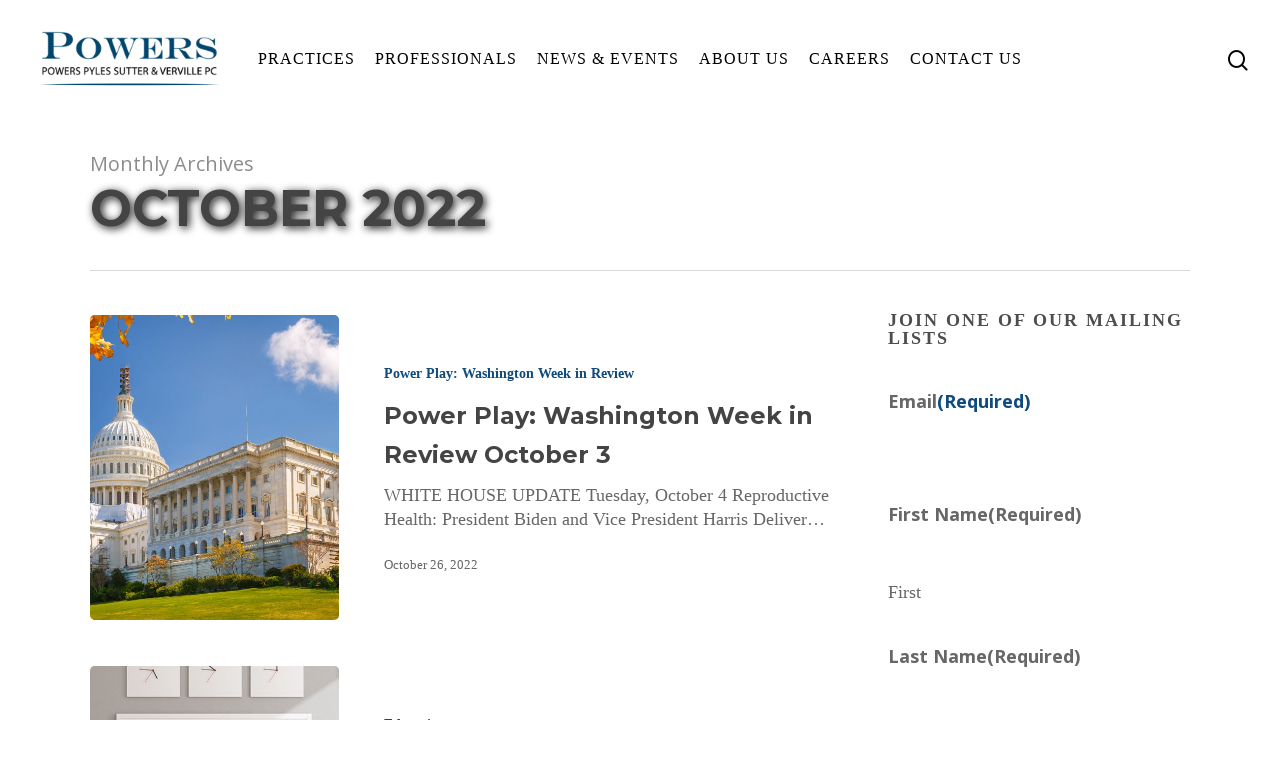

--- FILE ---
content_type: text/html; charset=UTF-8
request_url: https://www.powerslaw.com/2022/10/
body_size: 161554
content:
<!DOCTYPE html>

<html lang="en-US" class="no-js">
<head>
	
	<meta charset="UTF-8">
<script type="text/javascript">
/* <![CDATA[ */
var gform;gform||(document.addEventListener("gform_main_scripts_loaded",function(){gform.scriptsLoaded=!0}),document.addEventListener("gform/theme/scripts_loaded",function(){gform.themeScriptsLoaded=!0}),window.addEventListener("DOMContentLoaded",function(){gform.domLoaded=!0}),gform={domLoaded:!1,scriptsLoaded:!1,themeScriptsLoaded:!1,isFormEditor:()=>"function"==typeof InitializeEditor,callIfLoaded:function(o){return!(!gform.domLoaded||!gform.scriptsLoaded||!gform.themeScriptsLoaded&&!gform.isFormEditor()||(gform.isFormEditor()&&console.warn("The use of gform.initializeOnLoaded() is deprecated in the form editor context and will be removed in Gravity Forms 3.1."),o(),0))},initializeOnLoaded:function(o){gform.callIfLoaded(o)||(document.addEventListener("gform_main_scripts_loaded",()=>{gform.scriptsLoaded=!0,gform.callIfLoaded(o)}),document.addEventListener("gform/theme/scripts_loaded",()=>{gform.themeScriptsLoaded=!0,gform.callIfLoaded(o)}),window.addEventListener("DOMContentLoaded",()=>{gform.domLoaded=!0,gform.callIfLoaded(o)}))},hooks:{action:{},filter:{}},addAction:function(o,r,e,t){gform.addHook("action",o,r,e,t)},addFilter:function(o,r,e,t){gform.addHook("filter",o,r,e,t)},doAction:function(o){gform.doHook("action",o,arguments)},applyFilters:function(o){return gform.doHook("filter",o,arguments)},removeAction:function(o,r){gform.removeHook("action",o,r)},removeFilter:function(o,r,e){gform.removeHook("filter",o,r,e)},addHook:function(o,r,e,t,n){null==gform.hooks[o][r]&&(gform.hooks[o][r]=[]);var d=gform.hooks[o][r];null==n&&(n=r+"_"+d.length),gform.hooks[o][r].push({tag:n,callable:e,priority:t=null==t?10:t})},doHook:function(r,o,e){var t;if(e=Array.prototype.slice.call(e,1),null!=gform.hooks[r][o]&&((o=gform.hooks[r][o]).sort(function(o,r){return o.priority-r.priority}),o.forEach(function(o){"function"!=typeof(t=o.callable)&&(t=window[t]),"action"==r?t.apply(null,e):e[0]=t.apply(null,e)})),"filter"==r)return e[0]},removeHook:function(o,r,t,n){var e;null!=gform.hooks[o][r]&&(e=(e=gform.hooks[o][r]).filter(function(o,r,e){return!!(null!=n&&n!=o.tag||null!=t&&t!=o.priority)}),gform.hooks[o][r]=e)}});
/* ]]> */
</script>

	
	<meta name="viewport" content="width=device-width, initial-scale=1, maximum-scale=1, user-scalable=0" /><meta name='robots' content='noindex, follow' />
	<style>img:is([sizes="auto" i], [sizes^="auto," i]) { contain-intrinsic-size: 3000px 1500px }</style>
	
	<!-- This site is optimized with the Yoast SEO Premium plugin v22.1 (Yoast SEO v22.1) - https://yoast.com/wordpress/plugins/seo/ -->
	<title>October 2022 | Powers Pyles Sutter and Verville PC</title>
	<meta property="og:locale" content="en_US" />
	<meta property="og:type" content="website" />
	<meta property="og:title" content="October 2022" />
	<meta property="og:url" content="https://www.powerslaw.com/2022/10/" />
	<meta property="og:site_name" content="Powers Pyles Sutter and Verville PC" />
	<meta name="twitter:card" content="summary_large_image" />
	<script type="application/ld+json" class="yoast-schema-graph">{"@context":"https://schema.org","@graph":[{"@type":"CollectionPage","@id":"https://www.powerslaw.com/2022/10/","url":"https://www.powerslaw.com/2022/10/","name":"October 2022 | Powers Pyles Sutter and Verville PC","isPartOf":{"@id":"https://www.powerslaw.com/#website"},"primaryImageOfPage":{"@id":"https://www.powerslaw.com/2022/10/#primaryimage"},"image":{"@id":"https://www.powerslaw.com/2022/10/#primaryimage"},"thumbnailUrl":"https://www.powerslaw.com/wp-content/uploads/2022/10/capitol-fall-scaled.jpg","breadcrumb":{"@id":"https://www.powerslaw.com/2022/10/#breadcrumb"},"inLanguage":"en-US"},{"@type":"ImageObject","inLanguage":"en-US","@id":"https://www.powerslaw.com/2022/10/#primaryimage","url":"https://www.powerslaw.com/wp-content/uploads/2022/10/capitol-fall-scaled.jpg","contentUrl":"https://www.powerslaw.com/wp-content/uploads/2022/10/capitol-fall-scaled.jpg","width":2560,"height":1927,"caption":"US Capitol at sunny day, Washington DC"},{"@type":"BreadcrumbList","@id":"https://www.powerslaw.com/2022/10/#breadcrumb","itemListElement":[{"@type":"ListItem","position":1,"name":"Home","item":"https://www.powerslaw.com/"},{"@type":"ListItem","position":2,"name":"Archives for October 2022"}]},{"@type":"WebSite","@id":"https://www.powerslaw.com/#website","url":"https://www.powerslaw.com/","name":"Powers Pyles Sutter and Verville PC","description":"","publisher":{"@id":"https://www.powerslaw.com/#organization"},"potentialAction":[{"@type":"SearchAction","target":{"@type":"EntryPoint","urlTemplate":"https://www.powerslaw.com/?s={search_term_string}"},"query-input":"required name=search_term_string"}],"inLanguage":"en-US"},{"@type":"Organization","@id":"https://www.powerslaw.com/#organization","name":"Powers Pyles Sutter & Verville PC","url":"https://www.powerslaw.com/","logo":{"@type":"ImageObject","inLanguage":"en-US","@id":"https://www.powerslaw.com/#/schema/logo/image/","url":"https://www.powerslaw.com/wp-content/uploads/2020/06/Powers-Logo.png","contentUrl":"https://www.powerslaw.com/wp-content/uploads/2020/06/Powers-Logo.png","width":481,"height":143,"caption":"Powers Pyles Sutter & Verville PC"},"image":{"@id":"https://www.powerslaw.com/#/schema/logo/image/"}}]}</script>
	<!-- / Yoast SEO Premium plugin. -->


<link rel='dns-prefetch' href='//fonts.googleapis.com' />
<link rel="alternate" type="application/rss+xml" title="Powers Pyles Sutter and Verville PC &raquo; Feed" href="https://www.powerslaw.com/feed/" />
<link rel="alternate" type="application/rss+xml" title="Powers Pyles Sutter and Verville PC &raquo; Comments Feed" href="https://www.powerslaw.com/comments/feed/" />
<link rel="alternate" type="text/calendar" title="Powers Pyles Sutter and Verville PC &raquo; iCal Feed" href="https://www.powerslaw.com/events/?ical=1" />
		<!-- This site uses the Google Analytics by MonsterInsights plugin v9.11.1 - Using Analytics tracking - https://www.monsterinsights.com/ -->
							<script src="//www.googletagmanager.com/gtag/js?id=G-YFNJ14YEW1"  data-cfasync="false" data-wpfc-render="false" type="text/javascript" async></script>
			<script data-cfasync="false" data-wpfc-render="false" type="text/javascript">
				var mi_version = '9.11.1';
				var mi_track_user = true;
				var mi_no_track_reason = '';
								var MonsterInsightsDefaultLocations = {"page_location":"https:\/\/www.powerslaw.com\/2022\/10\/"};
								if ( typeof MonsterInsightsPrivacyGuardFilter === 'function' ) {
					var MonsterInsightsLocations = (typeof MonsterInsightsExcludeQuery === 'object') ? MonsterInsightsPrivacyGuardFilter( MonsterInsightsExcludeQuery ) : MonsterInsightsPrivacyGuardFilter( MonsterInsightsDefaultLocations );
				} else {
					var MonsterInsightsLocations = (typeof MonsterInsightsExcludeQuery === 'object') ? MonsterInsightsExcludeQuery : MonsterInsightsDefaultLocations;
				}

								var disableStrs = [
										'ga-disable-G-YFNJ14YEW1',
									];

				/* Function to detect opted out users */
				function __gtagTrackerIsOptedOut() {
					for (var index = 0; index < disableStrs.length; index++) {
						if (document.cookie.indexOf(disableStrs[index] + '=true') > -1) {
							return true;
						}
					}

					return false;
				}

				/* Disable tracking if the opt-out cookie exists. */
				if (__gtagTrackerIsOptedOut()) {
					for (var index = 0; index < disableStrs.length; index++) {
						window[disableStrs[index]] = true;
					}
				}

				/* Opt-out function */
				function __gtagTrackerOptout() {
					for (var index = 0; index < disableStrs.length; index++) {
						document.cookie = disableStrs[index] + '=true; expires=Thu, 31 Dec 2099 23:59:59 UTC; path=/';
						window[disableStrs[index]] = true;
					}
				}

				if ('undefined' === typeof gaOptout) {
					function gaOptout() {
						__gtagTrackerOptout();
					}
				}
								window.dataLayer = window.dataLayer || [];

				window.MonsterInsightsDualTracker = {
					helpers: {},
					trackers: {},
				};
				if (mi_track_user) {
					function __gtagDataLayer() {
						dataLayer.push(arguments);
					}

					function __gtagTracker(type, name, parameters) {
						if (!parameters) {
							parameters = {};
						}

						if (parameters.send_to) {
							__gtagDataLayer.apply(null, arguments);
							return;
						}

						if (type === 'event') {
														parameters.send_to = monsterinsights_frontend.v4_id;
							var hookName = name;
							if (typeof parameters['event_category'] !== 'undefined') {
								hookName = parameters['event_category'] + ':' + name;
							}

							if (typeof MonsterInsightsDualTracker.trackers[hookName] !== 'undefined') {
								MonsterInsightsDualTracker.trackers[hookName](parameters);
							} else {
								__gtagDataLayer('event', name, parameters);
							}
							
						} else {
							__gtagDataLayer.apply(null, arguments);
						}
					}

					__gtagTracker('js', new Date());
					__gtagTracker('set', {
						'developer_id.dZGIzZG': true,
											});
					if ( MonsterInsightsLocations.page_location ) {
						__gtagTracker('set', MonsterInsightsLocations);
					}
										__gtagTracker('config', 'G-YFNJ14YEW1', {"forceSSL":"true","link_attribution":"true"} );
										window.gtag = __gtagTracker;										(function () {
						/* https://developers.google.com/analytics/devguides/collection/analyticsjs/ */
						/* ga and __gaTracker compatibility shim. */
						var noopfn = function () {
							return null;
						};
						var newtracker = function () {
							return new Tracker();
						};
						var Tracker = function () {
							return null;
						};
						var p = Tracker.prototype;
						p.get = noopfn;
						p.set = noopfn;
						p.send = function () {
							var args = Array.prototype.slice.call(arguments);
							args.unshift('send');
							__gaTracker.apply(null, args);
						};
						var __gaTracker = function () {
							var len = arguments.length;
							if (len === 0) {
								return;
							}
							var f = arguments[len - 1];
							if (typeof f !== 'object' || f === null || typeof f.hitCallback !== 'function') {
								if ('send' === arguments[0]) {
									var hitConverted, hitObject = false, action;
									if ('event' === arguments[1]) {
										if ('undefined' !== typeof arguments[3]) {
											hitObject = {
												'eventAction': arguments[3],
												'eventCategory': arguments[2],
												'eventLabel': arguments[4],
												'value': arguments[5] ? arguments[5] : 1,
											}
										}
									}
									if ('pageview' === arguments[1]) {
										if ('undefined' !== typeof arguments[2]) {
											hitObject = {
												'eventAction': 'page_view',
												'page_path': arguments[2],
											}
										}
									}
									if (typeof arguments[2] === 'object') {
										hitObject = arguments[2];
									}
									if (typeof arguments[5] === 'object') {
										Object.assign(hitObject, arguments[5]);
									}
									if ('undefined' !== typeof arguments[1].hitType) {
										hitObject = arguments[1];
										if ('pageview' === hitObject.hitType) {
											hitObject.eventAction = 'page_view';
										}
									}
									if (hitObject) {
										action = 'timing' === arguments[1].hitType ? 'timing_complete' : hitObject.eventAction;
										hitConverted = mapArgs(hitObject);
										__gtagTracker('event', action, hitConverted);
									}
								}
								return;
							}

							function mapArgs(args) {
								var arg, hit = {};
								var gaMap = {
									'eventCategory': 'event_category',
									'eventAction': 'event_action',
									'eventLabel': 'event_label',
									'eventValue': 'event_value',
									'nonInteraction': 'non_interaction',
									'timingCategory': 'event_category',
									'timingVar': 'name',
									'timingValue': 'value',
									'timingLabel': 'event_label',
									'page': 'page_path',
									'location': 'page_location',
									'title': 'page_title',
									'referrer' : 'page_referrer',
								};
								for (arg in args) {
																		if (!(!args.hasOwnProperty(arg) || !gaMap.hasOwnProperty(arg))) {
										hit[gaMap[arg]] = args[arg];
									} else {
										hit[arg] = args[arg];
									}
								}
								return hit;
							}

							try {
								f.hitCallback();
							} catch (ex) {
							}
						};
						__gaTracker.create = newtracker;
						__gaTracker.getByName = newtracker;
						__gaTracker.getAll = function () {
							return [];
						};
						__gaTracker.remove = noopfn;
						__gaTracker.loaded = true;
						window['__gaTracker'] = __gaTracker;
					})();
									} else {
										console.log("");
					(function () {
						function __gtagTracker() {
							return null;
						}

						window['__gtagTracker'] = __gtagTracker;
						window['gtag'] = __gtagTracker;
					})();
									}
			</script>
							<!-- / Google Analytics by MonsterInsights -->
		<script type="text/javascript">
/* <![CDATA[ */
window._wpemojiSettings = {"baseUrl":"https:\/\/s.w.org\/images\/core\/emoji\/16.0.1\/72x72\/","ext":".png","svgUrl":"https:\/\/s.w.org\/images\/core\/emoji\/16.0.1\/svg\/","svgExt":".svg","source":{"concatemoji":"https:\/\/www.powerslaw.com\/wp-includes\/js\/wp-emoji-release.min.js?ver=6.8.3"}};
/*! This file is auto-generated */
!function(s,n){var o,i,e;function c(e){try{var t={supportTests:e,timestamp:(new Date).valueOf()};sessionStorage.setItem(o,JSON.stringify(t))}catch(e){}}function p(e,t,n){e.clearRect(0,0,e.canvas.width,e.canvas.height),e.fillText(t,0,0);var t=new Uint32Array(e.getImageData(0,0,e.canvas.width,e.canvas.height).data),a=(e.clearRect(0,0,e.canvas.width,e.canvas.height),e.fillText(n,0,0),new Uint32Array(e.getImageData(0,0,e.canvas.width,e.canvas.height).data));return t.every(function(e,t){return e===a[t]})}function u(e,t){e.clearRect(0,0,e.canvas.width,e.canvas.height),e.fillText(t,0,0);for(var n=e.getImageData(16,16,1,1),a=0;a<n.data.length;a++)if(0!==n.data[a])return!1;return!0}function f(e,t,n,a){switch(t){case"flag":return n(e,"\ud83c\udff3\ufe0f\u200d\u26a7\ufe0f","\ud83c\udff3\ufe0f\u200b\u26a7\ufe0f")?!1:!n(e,"\ud83c\udde8\ud83c\uddf6","\ud83c\udde8\u200b\ud83c\uddf6")&&!n(e,"\ud83c\udff4\udb40\udc67\udb40\udc62\udb40\udc65\udb40\udc6e\udb40\udc67\udb40\udc7f","\ud83c\udff4\u200b\udb40\udc67\u200b\udb40\udc62\u200b\udb40\udc65\u200b\udb40\udc6e\u200b\udb40\udc67\u200b\udb40\udc7f");case"emoji":return!a(e,"\ud83e\udedf")}return!1}function g(e,t,n,a){var r="undefined"!=typeof WorkerGlobalScope&&self instanceof WorkerGlobalScope?new OffscreenCanvas(300,150):s.createElement("canvas"),o=r.getContext("2d",{willReadFrequently:!0}),i=(o.textBaseline="top",o.font="600 32px Arial",{});return e.forEach(function(e){i[e]=t(o,e,n,a)}),i}function t(e){var t=s.createElement("script");t.src=e,t.defer=!0,s.head.appendChild(t)}"undefined"!=typeof Promise&&(o="wpEmojiSettingsSupports",i=["flag","emoji"],n.supports={everything:!0,everythingExceptFlag:!0},e=new Promise(function(e){s.addEventListener("DOMContentLoaded",e,{once:!0})}),new Promise(function(t){var n=function(){try{var e=JSON.parse(sessionStorage.getItem(o));if("object"==typeof e&&"number"==typeof e.timestamp&&(new Date).valueOf()<e.timestamp+604800&&"object"==typeof e.supportTests)return e.supportTests}catch(e){}return null}();if(!n){if("undefined"!=typeof Worker&&"undefined"!=typeof OffscreenCanvas&&"undefined"!=typeof URL&&URL.createObjectURL&&"undefined"!=typeof Blob)try{var e="postMessage("+g.toString()+"("+[JSON.stringify(i),f.toString(),p.toString(),u.toString()].join(",")+"));",a=new Blob([e],{type:"text/javascript"}),r=new Worker(URL.createObjectURL(a),{name:"wpTestEmojiSupports"});return void(r.onmessage=function(e){c(n=e.data),r.terminate(),t(n)})}catch(e){}c(n=g(i,f,p,u))}t(n)}).then(function(e){for(var t in e)n.supports[t]=e[t],n.supports.everything=n.supports.everything&&n.supports[t],"flag"!==t&&(n.supports.everythingExceptFlag=n.supports.everythingExceptFlag&&n.supports[t]);n.supports.everythingExceptFlag=n.supports.everythingExceptFlag&&!n.supports.flag,n.DOMReady=!1,n.readyCallback=function(){n.DOMReady=!0}}).then(function(){return e}).then(function(){var e;n.supports.everything||(n.readyCallback(),(e=n.source||{}).concatemoji?t(e.concatemoji):e.wpemoji&&e.twemoji&&(t(e.twemoji),t(e.wpemoji)))}))}((window,document),window._wpemojiSettings);
/* ]]> */
</script>
<style id='wp-emoji-styles-inline-css' type='text/css'>

	img.wp-smiley, img.emoji {
		display: inline !important;
		border: none !important;
		box-shadow: none !important;
		height: 1em !important;
		width: 1em !important;
		margin: 0 0.07em !important;
		vertical-align: -0.1em !important;
		background: none !important;
		padding: 0 !important;
	}
</style>
<link rel='stylesheet' id='wp-block-library-css' href='https://www.powerslaw.com/wp-includes/css/dist/block-library/style.min.css?ver=6.8.3' type='text/css' media='all' />
<style id='classic-theme-styles-inline-css' type='text/css'>
/*! This file is auto-generated */
.wp-block-button__link{color:#fff;background-color:#32373c;border-radius:9999px;box-shadow:none;text-decoration:none;padding:calc(.667em + 2px) calc(1.333em + 2px);font-size:1.125em}.wp-block-file__button{background:#32373c;color:#fff;text-decoration:none}
</style>
<style id='global-styles-inline-css' type='text/css'>
:root{--wp--preset--aspect-ratio--square: 1;--wp--preset--aspect-ratio--4-3: 4/3;--wp--preset--aspect-ratio--3-4: 3/4;--wp--preset--aspect-ratio--3-2: 3/2;--wp--preset--aspect-ratio--2-3: 2/3;--wp--preset--aspect-ratio--16-9: 16/9;--wp--preset--aspect-ratio--9-16: 9/16;--wp--preset--color--black: #000000;--wp--preset--color--cyan-bluish-gray: #abb8c3;--wp--preset--color--white: #ffffff;--wp--preset--color--pale-pink: #f78da7;--wp--preset--color--vivid-red: #cf2e2e;--wp--preset--color--luminous-vivid-orange: #ff6900;--wp--preset--color--luminous-vivid-amber: #fcb900;--wp--preset--color--light-green-cyan: #7bdcb5;--wp--preset--color--vivid-green-cyan: #00d084;--wp--preset--color--pale-cyan-blue: #8ed1fc;--wp--preset--color--vivid-cyan-blue: #0693e3;--wp--preset--color--vivid-purple: #9b51e0;--wp--preset--gradient--vivid-cyan-blue-to-vivid-purple: linear-gradient(135deg,rgba(6,147,227,1) 0%,rgb(155,81,224) 100%);--wp--preset--gradient--light-green-cyan-to-vivid-green-cyan: linear-gradient(135deg,rgb(122,220,180) 0%,rgb(0,208,130) 100%);--wp--preset--gradient--luminous-vivid-amber-to-luminous-vivid-orange: linear-gradient(135deg,rgba(252,185,0,1) 0%,rgba(255,105,0,1) 100%);--wp--preset--gradient--luminous-vivid-orange-to-vivid-red: linear-gradient(135deg,rgba(255,105,0,1) 0%,rgb(207,46,46) 100%);--wp--preset--gradient--very-light-gray-to-cyan-bluish-gray: linear-gradient(135deg,rgb(238,238,238) 0%,rgb(169,184,195) 100%);--wp--preset--gradient--cool-to-warm-spectrum: linear-gradient(135deg,rgb(74,234,220) 0%,rgb(151,120,209) 20%,rgb(207,42,186) 40%,rgb(238,44,130) 60%,rgb(251,105,98) 80%,rgb(254,248,76) 100%);--wp--preset--gradient--blush-light-purple: linear-gradient(135deg,rgb(255,206,236) 0%,rgb(152,150,240) 100%);--wp--preset--gradient--blush-bordeaux: linear-gradient(135deg,rgb(254,205,165) 0%,rgb(254,45,45) 50%,rgb(107,0,62) 100%);--wp--preset--gradient--luminous-dusk: linear-gradient(135deg,rgb(255,203,112) 0%,rgb(199,81,192) 50%,rgb(65,88,208) 100%);--wp--preset--gradient--pale-ocean: linear-gradient(135deg,rgb(255,245,203) 0%,rgb(182,227,212) 50%,rgb(51,167,181) 100%);--wp--preset--gradient--electric-grass: linear-gradient(135deg,rgb(202,248,128) 0%,rgb(113,206,126) 100%);--wp--preset--gradient--midnight: linear-gradient(135deg,rgb(2,3,129) 0%,rgb(40,116,252) 100%);--wp--preset--font-size--small: 13px;--wp--preset--font-size--medium: 20px;--wp--preset--font-size--large: 36px;--wp--preset--font-size--x-large: 42px;--wp--preset--spacing--20: 0.44rem;--wp--preset--spacing--30: 0.67rem;--wp--preset--spacing--40: 1rem;--wp--preset--spacing--50: 1.5rem;--wp--preset--spacing--60: 2.25rem;--wp--preset--spacing--70: 3.38rem;--wp--preset--spacing--80: 5.06rem;--wp--preset--shadow--natural: 6px 6px 9px rgba(0, 0, 0, 0.2);--wp--preset--shadow--deep: 12px 12px 50px rgba(0, 0, 0, 0.4);--wp--preset--shadow--sharp: 6px 6px 0px rgba(0, 0, 0, 0.2);--wp--preset--shadow--outlined: 6px 6px 0px -3px rgba(255, 255, 255, 1), 6px 6px rgba(0, 0, 0, 1);--wp--preset--shadow--crisp: 6px 6px 0px rgba(0, 0, 0, 1);}:where(.is-layout-flex){gap: 0.5em;}:where(.is-layout-grid){gap: 0.5em;}body .is-layout-flex{display: flex;}.is-layout-flex{flex-wrap: wrap;align-items: center;}.is-layout-flex > :is(*, div){margin: 0;}body .is-layout-grid{display: grid;}.is-layout-grid > :is(*, div){margin: 0;}:where(.wp-block-columns.is-layout-flex){gap: 2em;}:where(.wp-block-columns.is-layout-grid){gap: 2em;}:where(.wp-block-post-template.is-layout-flex){gap: 1.25em;}:where(.wp-block-post-template.is-layout-grid){gap: 1.25em;}.has-black-color{color: var(--wp--preset--color--black) !important;}.has-cyan-bluish-gray-color{color: var(--wp--preset--color--cyan-bluish-gray) !important;}.has-white-color{color: var(--wp--preset--color--white) !important;}.has-pale-pink-color{color: var(--wp--preset--color--pale-pink) !important;}.has-vivid-red-color{color: var(--wp--preset--color--vivid-red) !important;}.has-luminous-vivid-orange-color{color: var(--wp--preset--color--luminous-vivid-orange) !important;}.has-luminous-vivid-amber-color{color: var(--wp--preset--color--luminous-vivid-amber) !important;}.has-light-green-cyan-color{color: var(--wp--preset--color--light-green-cyan) !important;}.has-vivid-green-cyan-color{color: var(--wp--preset--color--vivid-green-cyan) !important;}.has-pale-cyan-blue-color{color: var(--wp--preset--color--pale-cyan-blue) !important;}.has-vivid-cyan-blue-color{color: var(--wp--preset--color--vivid-cyan-blue) !important;}.has-vivid-purple-color{color: var(--wp--preset--color--vivid-purple) !important;}.has-black-background-color{background-color: var(--wp--preset--color--black) !important;}.has-cyan-bluish-gray-background-color{background-color: var(--wp--preset--color--cyan-bluish-gray) !important;}.has-white-background-color{background-color: var(--wp--preset--color--white) !important;}.has-pale-pink-background-color{background-color: var(--wp--preset--color--pale-pink) !important;}.has-vivid-red-background-color{background-color: var(--wp--preset--color--vivid-red) !important;}.has-luminous-vivid-orange-background-color{background-color: var(--wp--preset--color--luminous-vivid-orange) !important;}.has-luminous-vivid-amber-background-color{background-color: var(--wp--preset--color--luminous-vivid-amber) !important;}.has-light-green-cyan-background-color{background-color: var(--wp--preset--color--light-green-cyan) !important;}.has-vivid-green-cyan-background-color{background-color: var(--wp--preset--color--vivid-green-cyan) !important;}.has-pale-cyan-blue-background-color{background-color: var(--wp--preset--color--pale-cyan-blue) !important;}.has-vivid-cyan-blue-background-color{background-color: var(--wp--preset--color--vivid-cyan-blue) !important;}.has-vivid-purple-background-color{background-color: var(--wp--preset--color--vivid-purple) !important;}.has-black-border-color{border-color: var(--wp--preset--color--black) !important;}.has-cyan-bluish-gray-border-color{border-color: var(--wp--preset--color--cyan-bluish-gray) !important;}.has-white-border-color{border-color: var(--wp--preset--color--white) !important;}.has-pale-pink-border-color{border-color: var(--wp--preset--color--pale-pink) !important;}.has-vivid-red-border-color{border-color: var(--wp--preset--color--vivid-red) !important;}.has-luminous-vivid-orange-border-color{border-color: var(--wp--preset--color--luminous-vivid-orange) !important;}.has-luminous-vivid-amber-border-color{border-color: var(--wp--preset--color--luminous-vivid-amber) !important;}.has-light-green-cyan-border-color{border-color: var(--wp--preset--color--light-green-cyan) !important;}.has-vivid-green-cyan-border-color{border-color: var(--wp--preset--color--vivid-green-cyan) !important;}.has-pale-cyan-blue-border-color{border-color: var(--wp--preset--color--pale-cyan-blue) !important;}.has-vivid-cyan-blue-border-color{border-color: var(--wp--preset--color--vivid-cyan-blue) !important;}.has-vivid-purple-border-color{border-color: var(--wp--preset--color--vivid-purple) !important;}.has-vivid-cyan-blue-to-vivid-purple-gradient-background{background: var(--wp--preset--gradient--vivid-cyan-blue-to-vivid-purple) !important;}.has-light-green-cyan-to-vivid-green-cyan-gradient-background{background: var(--wp--preset--gradient--light-green-cyan-to-vivid-green-cyan) !important;}.has-luminous-vivid-amber-to-luminous-vivid-orange-gradient-background{background: var(--wp--preset--gradient--luminous-vivid-amber-to-luminous-vivid-orange) !important;}.has-luminous-vivid-orange-to-vivid-red-gradient-background{background: var(--wp--preset--gradient--luminous-vivid-orange-to-vivid-red) !important;}.has-very-light-gray-to-cyan-bluish-gray-gradient-background{background: var(--wp--preset--gradient--very-light-gray-to-cyan-bluish-gray) !important;}.has-cool-to-warm-spectrum-gradient-background{background: var(--wp--preset--gradient--cool-to-warm-spectrum) !important;}.has-blush-light-purple-gradient-background{background: var(--wp--preset--gradient--blush-light-purple) !important;}.has-blush-bordeaux-gradient-background{background: var(--wp--preset--gradient--blush-bordeaux) !important;}.has-luminous-dusk-gradient-background{background: var(--wp--preset--gradient--luminous-dusk) !important;}.has-pale-ocean-gradient-background{background: var(--wp--preset--gradient--pale-ocean) !important;}.has-electric-grass-gradient-background{background: var(--wp--preset--gradient--electric-grass) !important;}.has-midnight-gradient-background{background: var(--wp--preset--gradient--midnight) !important;}.has-small-font-size{font-size: var(--wp--preset--font-size--small) !important;}.has-medium-font-size{font-size: var(--wp--preset--font-size--medium) !important;}.has-large-font-size{font-size: var(--wp--preset--font-size--large) !important;}.has-x-large-font-size{font-size: var(--wp--preset--font-size--x-large) !important;}
:where(.wp-block-post-template.is-layout-flex){gap: 1.25em;}:where(.wp-block-post-template.is-layout-grid){gap: 1.25em;}
:where(.wp-block-columns.is-layout-flex){gap: 2em;}:where(.wp-block-columns.is-layout-grid){gap: 2em;}
:root :where(.wp-block-pullquote){font-size: 1.5em;line-height: 1.6;}
</style>
<link rel='stylesheet' id='contact-form-7-css' href='https://www.powerslaw.com/wp-content/plugins/contact-form-7/includes/css/styles.css?ver=5.8.7' type='text/css' media='all' />
<link rel='stylesheet' id='orpheus-attorneys-css' href='https://www.powerslaw.com/wp-content/plugins/orpheus-attorneys/public/css/orpheus-attorneys-public.css?ver=1.0.1' type='text/css' media='all' />
<link rel='stylesheet' id='font-awesome-css' href='https://www.powerslaw.com/wp-content/plugins/post-carousel-pro/public/assets/css/font-awesome.min.css?ver=1.2.14' type='text/css' media='all' />
<link rel='stylesheet' id='elusive-icons-css' href='https://www.powerslaw.com/wp-content/plugins/post-carousel-pro/public/assets/css/elusive-icons.min.css?ver=1.2.14' type='text/css' media='all' />
<link rel='stylesheet' id='magnific-popup-css' href='https://www.powerslaw.com/wp-content/plugins/post-carousel-pro/public/assets/css/magnific-popup.css?ver=1.2.14' type='text/css' media='all' />
<link rel='stylesheet' id='remodal-css' href='https://www.powerslaw.com/wp-content/plugins/post-carousel-pro/public/assets/css/remodal.css?ver=1.2.14' type='text/css' media='all' />
<link rel='stylesheet' id='bxslider-css' href='https://www.powerslaw.com/wp-content/plugins/post-carousel-pro/public/assets/css/jquery.bxslider.min.css?ver=1.2.14' type='text/css' media='all' />
<link rel='stylesheet' id='remodal-default-theme-css' href='https://www.powerslaw.com/wp-content/plugins/post-carousel-pro/public/assets/css/remodal-default-theme.css?ver=1.2.14' type='text/css' media='all' />
<link rel='stylesheet' id='pcpro-style-css' href='https://www.powerslaw.com/wp-content/plugins/post-carousel-pro/public/assets/css/style.css?ver=1.2.14' type='text/css' media='all' />
<link rel='stylesheet' id='pcpro-custom-css' href='https://www.powerslaw.com/wp-content/plugins/post-carousel-pro/public/assets/css/custom.css?ver=1.2.14' type='text/css' media='all' />
<style id='pcpro-custom-inline-css' type='text/css'>
.sp-pcp-post-relative {
background-color: white;
margin-bottom: 10px !important;
}

.sp-pcp-items-filter {
    margin-bottom: 0 !important;
}

.sp-pcp-items-filter li {
    margin-bottom: 10px !important;
}

.sp-pcp-post-image {
    border: none !important;
}

.covid-page-title div h2 {
   text-shadow: none !important;
}

.sp-pcp-post-title {
    text-shadow: none !important;
}
</style>
<link rel='stylesheet' id='pcpro-responsive-css' href='https://www.powerslaw.com/wp-content/plugins/post-carousel-pro/public/assets/css/responsive.css?ver=1.2.14' type='text/css' media='all' />
<link rel='stylesheet' id='salient-social-css' href='https://www.powerslaw.com/wp-content/plugins/salient-social/css/style.css?ver=1.1' type='text/css' media='all' />
<style id='salient-social-inline-css' type='text/css'>

  .sharing-default-minimal .nectar-love.loved,
  body .nectar-social[data-color-override="override"].fixed > a:before, 
  body .nectar-social[data-color-override="override"].fixed .nectar-social-inner a,
  .sharing-default-minimal .nectar-social[data-color-override="override"] .nectar-social-inner a:hover {
    background-color: #104b7d;
  }
  .nectar-social.hover .nectar-love.loved,
  .nectar-social.hover > .nectar-love-button a:hover,
  .nectar-social[data-color-override="override"].hover > div a:hover,
  #single-below-header .nectar-social[data-color-override="override"].hover > div a:hover,
  .nectar-social[data-color-override="override"].hover .share-btn:hover,
  .sharing-default-minimal .nectar-social[data-color-override="override"] .nectar-social-inner a {
    border-color: #104b7d;
  }
  #single-below-header .nectar-social.hover .nectar-love.loved i,
  #single-below-header .nectar-social.hover[data-color-override="override"] a:hover,
  #single-below-header .nectar-social.hover[data-color-override="override"] a:hover i,
  #single-below-header .nectar-social.hover .nectar-love-button a:hover i,
  .nectar-love:hover i,
  .hover .nectar-love:hover .total_loves,
  .nectar-love.loved i,
  .nectar-social.hover .nectar-love.loved .total_loves,
  .nectar-social.hover .share-btn:hover, 
  .nectar-social[data-color-override="override"].hover .nectar-social-inner a:hover,
  .nectar-social[data-color-override="override"].hover > div:hover span,
  .sharing-default-minimal .nectar-social[data-color-override="override"] .nectar-social-inner a:not(:hover) i,
  .sharing-default-minimal .nectar-social[data-color-override="override"] .nectar-social-inner a:not(:hover) {
    color: #104b7d;
  }
</style>
<link rel='stylesheet' id='ivory-search-styles-css' href='https://www.powerslaw.com/wp-content/plugins/add-search-to-menu/public/css/ivory-search.min.css?ver=5.5.4' type='text/css' media='all' />
<link rel='stylesheet' id='salient-grid-system-css' href='https://www.powerslaw.com/wp-content/themes/salient/css/grid-system.css?ver=12.1.0' type='text/css' media='all' />
<link rel='stylesheet' id='main-styles-css' href='https://www.powerslaw.com/wp-content/themes/salient/css/style.css?ver=12.1.0' type='text/css' media='all' />
<link rel='stylesheet' id='nectar-header-perma-transparent-css' href='https://www.powerslaw.com/wp-content/themes/salient/css/header/header-perma-transparent.css?ver=12.1.0' type='text/css' media='all' />
<link rel='stylesheet' id='nectar-ocm-fullscreen-css' href='https://www.powerslaw.com/wp-content/themes/salient/css/off-canvas/fullscreen.css?ver=12.1.0' type='text/css' media='all' />
<link rel='stylesheet' id='fancyBox-css' href='https://www.powerslaw.com/wp-content/themes/salient/css/plugins/jquery.fancybox.css?ver=3.3.1' type='text/css' media='all' />
<link rel='stylesheet' id='nectar_default_font_open_sans-css' href='https://fonts.googleapis.com/css?family=Open+Sans%3A300%2C400%2C600%2C700&#038;subset=latin%2Clatin-ext' type='text/css' media='all' />
<link rel='stylesheet' id='responsive-css' href='https://www.powerslaw.com/wp-content/themes/salient/css/responsive.css?ver=12.1.0' type='text/css' media='all' />
<link rel='stylesheet' id='salient-child-style-css' href='https://www.powerslaw.com/wp-content/themes/salient-child/style.css?ver=12.1.0' type='text/css' media='all' />
<link rel='stylesheet' id='skin-material-css' href='https://www.powerslaw.com/wp-content/themes/salient/css/skin-material.css?ver=12.1.0' type='text/css' media='all' />
<link rel='stylesheet' id='dynamic-css-css' href='https://www.powerslaw.com/wp-content/themes/salient/css/salient-dynamic-styles.css?ver=45279' type='text/css' media='all' />
<style id='dynamic-css-inline-css' type='text/css'>
#header-space{background-color:#ffffff}@media only screen and (min-width:1000px){body #ajax-content-wrap.no-scroll{min-height:calc(100vh - 118px);height:calc(100vh - 118px)!important;}}@media only screen and (min-width:1000px){#page-header-wrap.fullscreen-header,#page-header-wrap.fullscreen-header #page-header-bg,html:not(.nectar-box-roll-loaded) .nectar-box-roll > #page-header-bg.fullscreen-header,.nectar_fullscreen_zoom_recent_projects,#nectar_fullscreen_rows:not(.afterLoaded) > div{height:calc(100vh - 117px);}.wpb_row.vc_row-o-full-height.top-level,.wpb_row.vc_row-o-full-height.top-level > .col.span_12{min-height:calc(100vh - 117px);}html:not(.nectar-box-roll-loaded) .nectar-box-roll > #page-header-bg.fullscreen-header{top:118px;}.nectar-slider-wrap[data-fullscreen="true"]:not(.loaded),.nectar-slider-wrap[data-fullscreen="true"]:not(.loaded) .swiper-container{height:calc(100vh - 116px)!important;}.admin-bar .nectar-slider-wrap[data-fullscreen="true"]:not(.loaded),.admin-bar .nectar-slider-wrap[data-fullscreen="true"]:not(.loaded) .swiper-container{height:calc(100vh - 116px - 32px)!important;}}#nectar_fullscreen_rows{background-color:;}
.nectar-fancy-box .using-img  .has-animation .animated-in .hover h2 {
    font-size
    
}

body[data-bg-header="true"] #header-outer[data-permanent-transparent="1"].transparent {
    background-color: rgba(255,255,255,0.75) !important;
    transform: translateY(30px);
    transition: transform 300ms ease-out, background-color 300ms ease-out;
}

body[data-bg-header="true"] #header-outer[data-permanent-transparent="1"].transparent.scrolled-down {
    background-color: rgba(255,255,255) !important;
    transform: translateY(0) !important;
    box-shadow: 6px 6px 25px -15px rgba(0,0,0,0.75) !important;
}

.bg-color-stripe {
    background-color: transparent !important;
}

#search-outer:not(.material-open) {
    opacity: 0 !important; 
}

#search-outer {
    transition: opacity 1s ease-in-out;
}

#search-outer.material-open {
    opacity: 1;
}

#footer-outer #custom_html-3 i {
    width: 90px !important;
    border-radius: 0 !important;
    color: white;
}

#custom_html-3 .custom-html-widget {
    display: grid;
grid-template-columns: repeat(3,1fr);
}

#footer-outer .search-form {
    background: white;
}

h1, h2, .professional-info h4 {
    text-shadow: 2px 2px 8px #111;
}

.tribe-events-pg-template h1,
.tribe-events-pg-template h2,
.tribe-events-pg-template h4, 
.tribe-events time {
    text-shadow: none !important;
}

.nectar-fancy-box h2 {
    font-size:32px !important;
    line-height: 48px;
}

.post-header .title a {
    font-size: 24px;
    line-height: 29px;
    font-weight: bold;
}

/* FORM WIDGET ON BLOG SIDEBAR */
.ctct-form-field-hidden {
    display: none;
}

@media screen and (max-width: 1000px) {
    body[data-bg-header="true"] #header-outer[data-permanent-transparent="1"].transparent{
    background-color: rgba(255,255,255) !important;
    transform: translateY(0) !important;
    box-shadow: 6px 6px 25px -15px rgba(0,0,0,0.75) !important;
}
}

/* COVID NEWS POPUP / MODAL ON HOME SCREEN (POPUP STYLING ON HOME PAGE CSS FILE) */
.covid-insights article:not(.category-covid-19), .covid-insights .pagination_parent{
   display: none;
}

@media screen and (max-width: 768px) {
    .covid-popup {
        display: none;
    }
}

@media screen and (min-width: 768px) {
    .covid-insights .element {
        position: relative !important;
        float: left;
        left: unset !important;
        top: unset !important;
        height: 600px;
        width: 33%;
    }
}

/* NEWS & INSIGHTS QUOTES POST TYPE */

.post-area.featured_img_left .post.quote .post-content .quote-inner:before {
    transition: opacity 0.3s cubic-bezier(0.3,0.58,0.55,1);
    background-color: unset !important;
    opacity: 0.5;
}


.post-area.featured_img_left .post.quote:hover .post-content .quote-inner:before {
    opacity: 0.8;
}

.single .post.format-link .post-content > .link-inner, .single .post.format-quote .post-content > .quote-inner {
    display: none;
}
.post-area.featured_img_left .post.quote .quote-inner {
    padding: 0 0 0 0 !important;
}
.post-area.featured_img_left .post.quote .quote-inner .title {
    /*display: none;*/
}

.post-area.featured_img_left .post.quote .quote-inner .author {
    /*display: none;*/
    padding-bottom: 25px;
    border-bottom: 10px solid #104b7d;
}

.post-area.featured_img_left .post.quote .quote-wrap {
    /*background-color: rgba(0,0,0,0.7);*/
    background: linear-gradient(to top, rgba(0, 0, 0, 0.7), rgba(0, 0, 0, 0.5), rgba(0, 0, 0, 0));
    padding: 180px 20px 20px 20px;
}
.post-area.featured_img_left .post.quote .quote-wrap::before {
    display: none;
}

/* MOBILE QUERIES */
@media screen and (max-width: 1000px) {
    .work-meta {
        display: none;
    }
    
    .professional-contact-data {
        display: flex;
        flex-direction: column;
    }
    
    /* Professionals Area */
    .portfolio-items[data-ps="6"] .parallaxImg-layers > div:first-child .bg-img::after {
        background-color: rgba(51,51,51,0);
    }
    
    /* News & Insights Blog Posts */
    .post-featured-img {
        background-color: white !important;
        background-size: contain !important;
        background-repeat: no-repeat !important;
    }
    
    .blog-title > .inner-wrap > .entry-title {
        font-size: 2.2rem !important;
        line-height: 30px;
    }
    
    .blog-title {
        transform: translateY(15%) !important;
        padding-bottom: 5rem !important;
    }
    
    /* General Page Headers */
    #page-header-bg {
        height: 700px !important;
    }
}

/* PROFESSIONALS -> Fixes hover border issues on Firefox */
.portfolio-items .parallaxImg-container .parallaxImg-rendered-layer {
    transform: translateZ(0px) !important;
}


@media screen and (min-width: 500px) {
    .professional-banner[style] {
        background-position: center !important;
    }
}

@media screen and (min-width: 1400px) {
    .professional-banner[style] {
        background-position: 10% 30% !important;
    }
}

/* WIDGETS -> COMPACT ARCHIVE SIDEBAR PLUGIN */
#archives-3 {
    margin-bottom: 0 !important;
}

/*Search Bar Fixes */ 
input[type=text], input[type=email], input[type=password], input[type=tel], input[type=url], input[type=search], input[type=date], textarea, span.wpcf7-not-valid-tip, .woocommerce input#coupon_code, body[data-fancy-form-rcs="1"] .select2-container, body[data-fancy-form-rcs="1"] .select2-drop, body[data-fancy-form-rcs="1"] .select2-search, .select2-search input, body[data-form-style="minimal"] input[type="text"], body[data-form-style="minimal"] textarea, body[data-form-style="minimal"] input[type="email"], body[data-form-style="minimal"] .container-wrap .span_12.light input[type="email"], body[data-form-style="minimal"] input[type=password], body[data-form-style="minimal"] input[type=tel], body[data-form-style="minimal"] input[type=url], body[data-form-style="minimal"] input[type=search], body[data-form-style="minimal"] input[type=date] {
    font-size: 14px;
    color: black;
}
input[type=text], textarea, input[type=email], input[type=password], input[type=tel], input[type=url], input[type=search], input[type=date], .material.woocommerce-page[data-form-style="default"] input#coupon_code {
    background-color: white;
    border-radius: 4px;
    border: 2px solid rgba(0,0,0,0);
}

.wpcf7-form input[type=text], .wpcf7-form input[type=email], .wpcf7-form textarea {
    border-radius: 4px;
    border: 2px solid lightgrey;
}

.ctct-form input[type=email], .ctct-form input[type=text] {
    border-radius: 4px;
    border: 2px solid lightgrey;
}

.professional-hover-details a { 
    position: static !important; 
    
}

.ctct-disclosure {
    display: none;
}

.ctct-form-wrapper span.ctct-label-right {
    display: inline-flex;
    width: 80%;
    margin-bottom: 10px;
}
</style>
<link rel='stylesheet' id='redux-google-fonts-salient_redux-css' href='https://fonts.googleapis.com/css?family=Montserrat%3A700%2C600&#038;ver=1758738531' type='text/css' media='all' />
<script type="text/javascript" src="https://www.powerslaw.com/wp-content/plugins/google-analytics-for-wordpress/assets/js/frontend-gtag.min.js?ver=9.11.1" id="monsterinsights-frontend-script-js" async="async" data-wp-strategy="async"></script>
<script data-cfasync="false" data-wpfc-render="false" type="text/javascript" id='monsterinsights-frontend-script-js-extra'>/* <![CDATA[ */
var monsterinsights_frontend = {"js_events_tracking":"true","download_extensions":"doc,pdf,ppt,zip,xls,docx,pptx,xlsx","inbound_paths":"[{\"path\":\"\\\/go\\\/\",\"label\":\"affiliate\"},{\"path\":\"\\\/recommend\\\/\",\"label\":\"affiliate\"}]","home_url":"https:\/\/www.powerslaw.com","hash_tracking":"false","v4_id":"G-YFNJ14YEW1"};/* ]]> */
</script>
<script type="text/javascript" src="https://www.powerslaw.com/wp-includes/js/jquery/jquery.min.js?ver=3.7.1" id="jquery-core-js"></script>
<script type="text/javascript" src="https://www.powerslaw.com/wp-includes/js/jquery/jquery-migrate.min.js?ver=3.4.1" id="jquery-migrate-js"></script>
<script type="text/javascript" id="orpheus-attorneys-js-extra">
/* <![CDATA[ */
var orpheus_attorneys_local_var = {"ajaxurl":"https:\/\/www.powerslaw.com\/wp-admin\/admin-ajax.php","siteurl":"https:\/\/www.powerslaw.com"};
/* ]]> */
</script>
<script type="text/javascript" src="https://www.powerslaw.com/wp-content/plugins/orpheus-attorneys/public/js/orpheus-attorneys-public.js?ver=1.0.1" id="orpheus-attorneys-js"></script>
<link rel="https://api.w.org/" href="https://www.powerslaw.com/wp-json/" /><link rel="EditURI" type="application/rsd+xml" title="RSD" href="https://www.powerslaw.com/xmlrpc.php?rsd" />
<meta name="tec-api-version" content="v1"><meta name="tec-api-origin" content="https://www.powerslaw.com"><link rel="alternate" href="https://www.powerslaw.com/wp-json/tribe/events/v1/" />		<script>
			document.documentElement.className = document.documentElement.className.replace( 'no-js', 'js' );
		</script>
				<style>
			.no-js img.lazyload { display: none; }
			figure.wp-block-image img.lazyloading { min-width: 150px; }
							.lazyload, .lazyloading { opacity: 0; }
				.lazyloaded {
					opacity: 1;
					transition: opacity 400ms;
					transition-delay: 0ms;
				}
					</style>
		<script type="text/javascript"> var root = document.getElementsByTagName( "html" )[0]; root.setAttribute( "class", "js" ); </script><script async src="https://www.googletagmanager.com/gtag/js?id=G-J744S51WXK"></script>
<script>
  window.dataLayer = window.dataLayer || [];
  function gtag(){dataLayer.push(arguments);}
  gtag('js', new Date());

  gtag('config', 'G-J744S51WXK');
</script>
<!-- Global site tag (gtag.js) - Google Analytics -->
<script async src="https://www.googletagmanager.com/gtag/js?id=UA-60318018-10"></script>
<script>
  window.dataLayer = window.dataLayer || [];
  function gtag(){dataLayer.push(arguments);}
  gtag('js', new Date());

  gtag('config', 'UA-60318018-10');
</script>
<!-- Google tag (gtag.js) -->
<script async src="https://www.googletagmanager.com/gtag/js?id=G-NXR3L6LS5T"></script>
<script>
  window.dataLayer = window.dataLayer || [];
  function gtag(){dataLayer.push(arguments);}
  gtag('js', new Date());

  gtag('config', 'G-NXR3L6LS5T');
</script>
<script>
  jQuery(document).ready(function ($) {

/*$('.phone-a').click(function(e) {
   e.preventDefault();
   console.log('phone clicked');
});
$('.email-a').click(function(e) {
   e.preventDefault();
   console.log('email clicked');
});*/

         if(window.location.pathname == "/covid-19/") {
			setInterval(function() {
				$('.sp-post-carousel-pro-isotope-items').isotope('layout');
			},1000);
         }
    var covidPopup = $(".covid-popup");

     covidPopup.on("scroll", function(e) {
    
  if (this.scrollTop > 100) {
    console.log('Hello');
  } else {
    console.log('Not There');
  }

  
});

if (window.matchMedia('(min-width: 1000px)').matches) {
       let blogTitleHeight = $('h1.entry-title').height();
       let blogHeaderHeight = $('#page-header-bg').height();

       if (blogHeaderHeight > blogTitleHeight + 400) {
         $('#page-header-bg, #page-header-wrap').height(blogHeaderHeight);   
        } else {
           $('#page-header-bg, #page-header-wrap').height(blogTitleHeight + 400);
        }
    }

  $('#page-header-bg').addClass('fullscreen-header')

  // Archives Widget Sidebar -> Remove all links from December 2016 and older (Available through archive)
  if ($("#archives-3").length > 0) {
    $("#archives-3 > ul > li > a:contains('2010')").parent().remove();
    $("#archives-3 > ul > li > a:contains('2011')").parent().remove();
    $("#archives-3 > ul > li > a:contains('2012')").parent().remove();
    $("#archives-3 > ul > li > a:contains('2013')").parent().remove();
    $("#archives-3 > ul > li > a:contains('2014')").parent().remove();
    $("#archives-3 > ul > li > a:contains('2015')").parent().remove();
    $("#archives-3 > ul > li > a:contains('2016')").parent().remove();
  }

})
</script>

<script async src=https://tag.clearbitscripts.com/v1/pk_c51c78576cb2d82891b1ce07327eaf02/tags.js></script>

<script>
document.addEventListener('DOMContentLoaded', function () {
  document.addEventListener('click', function (e) {
    const btn = e.target.closest('.ctct-submit'); // CC submit button
    if (!btn) return;

    const form = btn.closest('form');
    if (!form) return;

    console.log("Adding submit handler to form", form);

    var checkbox = form.querySelector('input[type="checkbox"][name*="opt"]');
      console.log("Optin checkbox detected", checkbox);
      // Remove any previous error
      var error = form.querySelector('.cc-optin-error');
      if (error) error.remove();

      if (checkbox && !checkbox.checked) {
        console.log("Optin not checked, preventing submission");
        e.preventDefault();

        // Create and inject an inline error
        var msg = document.createElement('div');
        msg.className = 'cc-optin-error';
        msg.setAttribute('role', 'alert');
        msg.style.margin = '8px 0';
        msg.style.fontSize = '0.95rem';
        msg.style.lineHeight = '1.3';
        msg.style.color = '#b71c1c';
        msg.textContent = 'Please check this box to confirm you want to subscribe.';
        
        // Place message near the checkbox label if possible
        var fieldWrapper = checkbox.closest('label') || checkbox.closest('div') || form;
        fieldWrapper.appendChild(msg);

        // Move focus for accessibility
        checkbox.focus();
      }
  });
});
</script>
<meta name="generator" content="Powered by WPBakery Page Builder - drag and drop page builder for WordPress."/>
<link rel="icon" href="https://www.powerslaw.com/wp-content/uploads/2020/11/cropped-cropped-Screenshot_2020-06-04-Powers-logo-1024x302-jpg-JPEG-Image-1024-×-302-pixels1-32x32.png" sizes="32x32" />
<link rel="icon" href="https://www.powerslaw.com/wp-content/uploads/2020/11/cropped-cropped-Screenshot_2020-06-04-Powers-logo-1024x302-jpg-JPEG-Image-1024-×-302-pixels1-192x192.png" sizes="192x192" />
<link rel="apple-touch-icon" href="https://www.powerslaw.com/wp-content/uploads/2020/11/cropped-cropped-Screenshot_2020-06-04-Powers-logo-1024x302-jpg-JPEG-Image-1024-×-302-pixels1-180x180.png" />
<meta name="msapplication-TileImage" content="https://www.powerslaw.com/wp-content/uploads/2020/11/cropped-cropped-Screenshot_2020-06-04-Powers-logo-1024x302-jpg-JPEG-Image-1024-×-302-pixels1-270x270.png" />
<noscript><style> .wpb_animate_when_almost_visible { opacity: 1; }</style></noscript>	
</head>


<body data-rsssl=1 class="archive date wp-theme-salient wp-child-theme-salient-child tribe-no-js salient material wpb-js-composer js-comp-ver-6.2.0 vc_responsive" data-footer-reveal="false" data-footer-reveal-shadow="none" data-header-format="centered-menu" data-body-border="off" data-boxed-style="" data-header-breakpoint="1050" data-dropdown-style="minimal" data-cae="easeOutCubic" data-cad="750" data-megamenu-width="contained" data-aie="none" data-ls="fancybox" data-apte="standard" data-hhun="0" data-fancy-form-rcs="default" data-form-style="default" data-form-submit="regular" data-is="minimal" data-button-style="slightly_rounded_shadow" data-user-account-button="false" data-flex-cols="true" data-col-gap="default" data-header-inherit-rc="false" data-header-search="true" data-animated-anchors="true" data-ajax-transitions="false" data-full-width-header="true" data-slide-out-widget-area="true" data-slide-out-widget-area-style="fullscreen" data-user-set-ocm="off" data-loading-animation="none" data-bg-header="false" data-responsive="1" data-ext-responsive="true" data-header-resize="0" data-header-color="custom" data-cart="false" data-remove-m-parallax="1" data-remove-m-video-bgs="1" data-m-animate="0" data-force-header-trans-color="light" data-smooth-scrolling="0" data-permanent-transparent="false" >
	
	<script type="text/javascript"> if(navigator.userAgent.match(/(Android|iPod|iPhone|iPad|BlackBerry|IEMobile|Opera Mini)/)) { document.body.className += " using-mobile-browser "; } </script><div class="ocm-effect-wrap"><div class="ocm-effect-wrap-inner">	
	<div id="header-space"  data-header-mobile-fixed='1'></div> 
	
		
	<div id="header-outer" data-has-menu="true" data-has-buttons="yes" data-header-button_style="default" data-using-pr-menu="false" data-mobile-fixed="1" data-ptnm="false" data-lhe="animated_underline" data-user-set-bg="#ffffff" data-format="centered-menu" data-permanent-transparent="false" data-megamenu-rt="0" data-remove-fixed="0" data-header-resize="0" data-cart="false" data-transparency-option="" data-box-shadow="large" data-shrink-num="6" data-using-secondary="0" data-using-logo="1" data-logo-height="62" data-m-logo-height="58" data-padding="28" data-full-width="true" data-condense="false" >
		
		
<div id="search-outer" class="nectar">
	<div id="search">
		<div class="container">
			 <div id="search-box">
				 <div class="inner-wrap">
					 <div class="col span_12">
						  <form role="search" action="https://www.powerslaw.com/" method="GET">
														 <input type="text" name="s"  value="" placeholder="Search" /> 
							 								
						<span>Hit enter to search or ESC to close</span>						</form>
					</div><!--/span_12-->
				</div><!--/inner-wrap-->
			 </div><!--/search-box-->
			 <div id="close"><a href="#">
				<span class="close-wrap"> <span class="close-line close-line1"></span> <span class="close-line close-line2"></span> </span>				 </a></div>
		 </div><!--/container-->
	</div><!--/search-->
</div><!--/search-outer-->

<header id="top">
	<div class="container">
		<div class="row">
			<div class="col span_3">
				<a id="logo" href="https://www.powerslaw.com" data-supplied-ml-starting-dark="false" data-supplied-ml-starting="false" data-supplied-ml="false" >
					<img  alt="Powers Pyles Sutter and Verville PC"  data-srcset="https://www.powerslaw.com/wp-content/uploads/2024/03/Powers_Logo_FullColor_2024-1-e1710798966529.png 1x, https://www.powerslaw.com/wp-content/uploads/2024/03/Powers_Logo_FullColor_2024-1-e1710798966529.png 2x" data-src="https://www.powerslaw.com/wp-content/uploads/2024/03/Powers_Logo_FullColor_2024-1-e1710798966529.png" class="stnd default-logo lazyload" src="[data-uri]" /><noscript><img class="stnd default-logo" alt="Powers Pyles Sutter and Verville PC" src="https://www.powerslaw.com/wp-content/uploads/2024/03/Powers_Logo_FullColor_2024-1-e1710798966529.png" srcset="https://www.powerslaw.com/wp-content/uploads/2024/03/Powers_Logo_FullColor_2024-1-e1710798966529.png 1x, https://www.powerslaw.com/wp-content/uploads/2024/03/Powers_Logo_FullColor_2024-1-e1710798966529.png 2x" /></noscript> 
				</a>
				
							</div><!--/span_3-->
			
			<div class="col span_9 col_last">
									<a class="mobile-search" href="#searchbox"><span class="nectar-icon icon-salient-search" aria-hidden="true"></span></a>
										<div class="slide-out-widget-area-toggle mobile-icon fullscreen" data-custom-color="false" data-icon-animation="simple-transform">
						<div> <a href="#sidewidgetarea" aria-label="Navigation Menu" aria-expanded="false" class="closed">
							<span aria-hidden="true"> <i class="lines-button x2"> <i class="lines"></i> </i> </span>
						</a></div> 
					</div>
								
									
					<nav>
						
						<ul class="sf-menu">	
							<li id="menu-item-30557" class="menu-item menu-item-type-post_type menu-item-object-page menu-item-has-children menu-item-30557"><a href="https://www.powerslaw.com/practice-areas/">Practices</a>
<ul class="sub-menu">
	<li id="menu-item-5853" class="menu-item menu-item-type-post_type menu-item-object-practicearea menu-item-has-children menu-item-5853"><a href="https://www.powerslaw.com/practicearea/education/">Education<span class="sf-sub-indicator"><i class="fa fa-angle-right icon-in-menu"></i></span></a>
	<ul class="sub-menu">
		<li id="menu-item-5849" class="menu-item menu-item-type-post_type menu-item-object-practicearea menu-item-5849"><a href="https://www.powerslaw.com/practicearea/accreditation/">Accreditation</a></li>
		<li id="menu-item-5863" class="menu-item menu-item-type-post_type menu-item-object-practicearea menu-item-5863"><a href="https://www.powerslaw.com/practicearea/litigation-education/">Litigation – Education</a></li>
		<li id="menu-item-5876" class="menu-item menu-item-type-post_type menu-item-object-practicearea menu-item-5876"><a href="https://www.powerslaw.com/practicearea/transactions-2/">Transactions</a></li>
		<li id="menu-item-5871" class="menu-item menu-item-type-post_type menu-item-object-practicearea menu-item-5871"><a href="https://www.powerslaw.com/practicearea/program-reviews-ig-audits/">Program Reviews and IG Audits</a></li>
		<li id="menu-item-5875" class="menu-item menu-item-type-post_type menu-item-object-practicearea menu-item-5875"><a href="https://www.powerslaw.com/practicearea/title-iv-eligibility-compliance/">Title IV Eligibility and Compliance</a></li>
	</ul>
</li>
	<li id="menu-item-5857" class="menu-item menu-item-type-post_type menu-item-object-practicearea menu-item-has-children menu-item-5857"><a href="https://www.powerslaw.com/practicearea/government-relations-public-policy/">Government Relations and Public Policy<span class="sf-sub-indicator"><i class="fa fa-angle-right icon-in-menu"></i></span></a>
	<ul class="sub-menu">
		<li id="menu-item-5851" class="menu-item menu-item-type-post_type menu-item-object-practicearea menu-item-5851"><a href="https://www.powerslaw.com/practicearea/disability-and-rehabilitation/">Disability and Rehabilitation</a></li>
		<li id="menu-item-5854" class="menu-item menu-item-type-post_type menu-item-object-practicearea menu-item-5854"><a href="https://www.powerslaw.com/practicearea/education-policy/">Education Policy</a></li>
		<li id="menu-item-5860" class="menu-item menu-item-type-post_type menu-item-object-practicearea menu-item-5860"><a href="https://www.powerslaw.com/practicearea/healthcare-policy-and-advocacy/">Healthcare Policy and Advocacy</a></li>
		<li id="menu-item-5878" class="menu-item menu-item-type-post_type menu-item-object-practicearea menu-item-5878"><a href="https://www.powerslaw.com/practicearea/tribal-policy-and-advocacy/">Tribal Policy and Advocacy</a></li>
	</ul>
</li>
	<li id="menu-item-5859" class="menu-item menu-item-type-post_type menu-item-object-practicearea menu-item-has-children menu-item-5859"><a href="https://www.powerslaw.com/practicearea/healthcare/">Healthcare<span class="sf-sub-indicator"><i class="fa fa-angle-right icon-in-menu"></i></span></a>
	<ul class="sub-menu">
		<li id="menu-item-5850" class="menu-item menu-item-type-post_type menu-item-object-practicearea menu-item-5850"><a href="https://www.powerslaw.com/practicearea/clinical-data-registries/">Clinical Data Registries</a></li>
		<li id="menu-item-5852" class="menu-item menu-item-type-post_type menu-item-object-practicearea menu-item-5852"><a href="https://www.powerslaw.com/practicearea/drug-pricing/">Drug Pricing and 340B Program</a></li>
		<li id="menu-item-5855" class="menu-item menu-item-type-post_type menu-item-object-practicearea menu-item-5855"><a href="https://www.powerslaw.com/practicearea/food-drug/">Food and Drug</a></li>
		<li id="menu-item-5856" class="menu-item menu-item-type-post_type menu-item-object-practicearea menu-item-5856"><a href="https://www.powerslaw.com/practicearea/fraud-abuse/">Fraud and Abuse</a></li>
		<li id="menu-item-5858" class="menu-item menu-item-type-post_type menu-item-object-practicearea menu-item-5858"><a href="https://www.powerslaw.com/practicearea/health-information-technology-privacy/">Health Information Technology and Privacy</a></li>
		<li id="menu-item-5864" class="menu-item menu-item-type-post_type menu-item-object-practicearea menu-item-5864"><a href="https://www.powerslaw.com/practicearea/litigation-healthcare/">Litigation – Healthcare</a></li>
		<li id="menu-item-5869" class="menu-item menu-item-type-post_type menu-item-object-practicearea menu-item-5869"><a href="https://www.powerslaw.com/practicearea/pharmacypbm/">Pharmacy/PBM</a></li>
		<li id="menu-item-5872" class="menu-item menu-item-type-post_type menu-item-object-practicearea menu-item-5872"><a href="https://www.powerslaw.com/practicearea/provider-practitioner-operations/">Provider and Practitioner Operations</a></li>
		<li id="menu-item-5866" class="menu-item menu-item-type-post_type menu-item-object-practicearea menu-item-5866"><a href="https://www.powerslaw.com/practicearea/medicare-coverage-audits-and-appeals/">Medicare Coverage Audits and Appeals</a></li>
		<li id="menu-item-5874" class="menu-item menu-item-type-post_type menu-item-object-practicearea menu-item-5874"><a href="https://www.powerslaw.com/practicearea/reimbursement/">Reimbursement</a></li>
		<li id="menu-item-5877" class="menu-item menu-item-type-post_type menu-item-object-practicearea menu-item-5877"><a href="https://www.powerslaw.com/practicearea/transactions/">Transactions</a></li>
	</ul>
</li>
	<li id="menu-item-5861" class="menu-item menu-item-type-post_type menu-item-object-practicearea menu-item-5861"><a href="https://www.powerslaw.com/practicearea/indian-tribal-governments/">Indian Tribal Governments</a></li>
	<li id="menu-item-5862" class="menu-item menu-item-type-post_type menu-item-object-practicearea menu-item-5862"><a href="https://www.powerslaw.com/practicearea/litigation/">Litigation</a></li>
	<li id="menu-item-5867" class="menu-item menu-item-type-post_type menu-item-object-practicearea menu-item-5867"><a href="https://www.powerslaw.com/practicearea/non-profit-organizations/">Nonprofit Organizations</a></li>
	<li id="menu-item-5873" class="menu-item menu-item-type-post_type menu-item-object-practicearea menu-item-5873"><a href="https://www.powerslaw.com/practicearea/public-health-the-environment/">Public Health and The Environment</a></li>
</ul>
</li>
<li id="menu-item-39110" class="menu-item menu-item-type-custom menu-item-object-custom menu-item-has-children menu-item-39110"><a href="#">Professionals</a>
<ul class="sub-menu">
	<li id="menu-item-5788" class="menu-item menu-item-type-post_type menu-item-object-page menu-item-5788"><a href="https://www.powerslaw.com/professionals/">Attorneys and Counselors</a></li>
	<li id="menu-item-39111" class="menu-item menu-item-type-post_type menu-item-object-page menu-item-39111"><a href="https://www.powerslaw.com/retired-professionals/">Retired Professionals</a></li>
</ul>
</li>
<li id="menu-item-29411" class="menu-item menu-item-type-post_type menu-item-object-page current_page_parent menu-item-has-children menu-item-29411"><a href="https://www.powerslaw.com/news/">News &#038; Events</a>
<ul class="sub-menu">
	<li id="menu-item-4358" class="menu-item menu-item-type-post_type menu-item-object-page current_page_parent menu-item-4358"><a href="https://www.powerslaw.com/news/">News</a></li>
	<li id="menu-item-60246" class="menu-item menu-item-type-custom menu-item-object-custom menu-item-60246"><a href="/events">Events</a></li>
</ul>
</li>
<li id="menu-item-4357" class="menu-item menu-item-type-post_type menu-item-object-page menu-item-has-children menu-item-4357"><a href="https://www.powerslaw.com/about-us/">About Us</a>
<ul class="sub-menu">
	<li id="menu-item-9940" class="menu-item menu-item-type-post_type menu-item-object-page menu-item-9940"><a href="https://www.powerslaw.com/about-us/meet-our-founders/">Meet Our Founders</a></li>
	<li id="menu-item-64429" class="menu-item menu-item-type-post_type menu-item-object-page menu-item-64429"><a href="https://www.powerslaw.com/bobby-silverstein-fellowship/">Bobby Silverstein Fellowship</a></li>
</ul>
</li>
<li id="menu-item-4353" class="menu-item menu-item-type-post_type menu-item-object-page menu-item-has-children menu-item-4353"><a href="https://www.powerslaw.com/careers/">Careers</a>
<ul class="sub-menu">
	<li id="menu-item-4354" class="menu-item menu-item-type-post_type menu-item-object-page menu-item-4354"><a href="https://www.powerslaw.com/available-positions/">Available Positions</a></li>
</ul>
</li>
<li id="menu-item-4356" class="menu-item menu-item-type-post_type menu-item-object-page menu-item-4356"><a href="https://www.powerslaw.com/contact-us/">Contact Us</a></li>
						</ul>
						

													<ul class="buttons sf-menu" data-user-set-ocm="off">
								
								<li id="search-btn"><div><a href="#searchbox"><span class="icon-salient-search" aria-hidden="true"></span></a></div> </li>								
							</ul>
												
					</nav>
					
					<div class="logo-spacing" data-using-image="true"><img  alt="Powers Pyles Sutter and Verville PC" data-src="https://www.powerslaw.com/wp-content/uploads/2024/03/Powers_Logo_FullColor_2024-1-e1710798966529.png" class="hidden-logo lazyload" src="[data-uri]" /><noscript><img class="hidden-logo" alt="Powers Pyles Sutter and Verville PC" src="https://www.powerslaw.com/wp-content/uploads/2024/03/Powers_Logo_FullColor_2024-1-e1710798966529.png" /></noscript></div>					
				</div><!--/span_9-->
				
								
			</div><!--/row-->
					</div><!--/container-->
	</header>
		
	</div>
	
		
	<div id="ajax-content-wrap">
		
		<div class="blurred-wrap">
		<div class="row page-header-no-bg" data-alignment="left">
			<div class="container">	
				<div class="col span_12 section-title">
					<span class="subheader">Monthly Archives</span>
					<h1>October 2022</h1>
									</div>
			</div>
		</div> 

	
<div class="container-wrap">
		
	<div class="container main-content">
		
		<div class="row">
			
			<div class="post-area col featured_img_left span_9   " data-ams="8px" data-remove-post-date="0" data-remove-post-author="1" data-remove-post-comment-number="1" data-remove-post-nectar-love="1"> <div class="posts-container"  data-load-animation="fade_in_from_bottom">
<article id="post-26275" class="post-26275 post type-post status-publish format-standard has-post-thumbnail category-power-play-washington-week-in-review">  
  
  <div class="inner-wrap animated">
    
    <div class="post-content">
      
      <div class="article-content-wrap">
        
        <div class="post-featured-img-wrap">
          
          <a href="https://www.powerslaw.com/power-play-washington-week-in-review-october-3/"><span class="post-featured-img" data-nectar-img-src="https://www.powerslaw.com/wp-content/uploads/2022/10/capitol-fall-900x600.jpg"></span></a>          
        </div><!--post-featured-img-wrap-->
        
        <div class="post-content-wrap">
          
          <a class="entire-meta-link" href="https://www.powerslaw.com/power-play-washington-week-in-review-october-3/"></a>
          
          <span class="meta-category"><a class="power-play-washington-week-in-review" href="https://www.powerslaw.com/category/power-play-washington-week-in-review/">Power Play: Washington Week in Review</a></span>          
          <div class="post-header">
            <h3 class="title"><a href="https://www.powerslaw.com/power-play-washington-week-in-review-october-3/"> Power Play: Washington Week in Review October 3</a></h3>
          </div>
          
          <div class="excerpt">WHITE HOUSE UPDATE Tuesday, October 4 Reproductive Health: President Biden and Vice President Harris Deliver&hellip;</div><div class="grav-wrap"><a href="https://www.powerslaw.com/author/kathleen/"><img alt='kathleen'  data-srcset='https://secure.gravatar.com/avatar/d5556ac80efeb88dc72074dac0d394cab3f3e842a3386558da162bf534457ff4?s=140&#038;d=mm&#038;r=g 2x'  height='70' width='70' decoding='async' data-src='https://secure.gravatar.com/avatar/d5556ac80efeb88dc72074dac0d394cab3f3e842a3386558da162bf534457ff4?s=70&#038;d=mm&#038;r=g' class='avatar avatar-70 photo lazyload' src='[data-uri]' /><noscript><img alt='kathleen'  data-srcset='https://secure.gravatar.com/avatar/d5556ac80efeb88dc72074dac0d394cab3f3e842a3386558da162bf534457ff4?s=140&#038;d=mm&#038;r=g 2x'  height='70' width='70' decoding='async' data-src='https://secure.gravatar.com/avatar/d5556ac80efeb88dc72074dac0d394cab3f3e842a3386558da162bf534457ff4?s=70&#038;d=mm&#038;r=g' class='avatar avatar-70 photo lazyload' src='[data-uri]' /><noscript><img alt='kathleen'  data-srcset='https://secure.gravatar.com/avatar/d5556ac80efeb88dc72074dac0d394cab3f3e842a3386558da162bf534457ff4?s=140&#038;d=mm&#038;r=g 2x'  height='70' width='70' decoding='async' data-src='https://secure.gravatar.com/avatar/d5556ac80efeb88dc72074dac0d394cab3f3e842a3386558da162bf534457ff4?s=70&#038;d=mm&#038;r=g' class='avatar avatar-70 photo lazyload' src='[data-uri]' /><noscript><img alt='kathleen'  data-srcset='https://secure.gravatar.com/avatar/d5556ac80efeb88dc72074dac0d394cab3f3e842a3386558da162bf534457ff4?s=140&#038;d=mm&#038;r=g 2x'  height='70' width='70' decoding='async' data-src='https://secure.gravatar.com/avatar/d5556ac80efeb88dc72074dac0d394cab3f3e842a3386558da162bf534457ff4?s=70&#038;d=mm&#038;r=g' class='avatar avatar-70 photo lazyload' src='[data-uri]' /><noscript><img alt='kathleen'  data-srcset='https://secure.gravatar.com/avatar/d5556ac80efeb88dc72074dac0d394cab3f3e842a3386558da162bf534457ff4?s=140&#038;d=mm&#038;r=g 2x'  height='70' width='70' decoding='async' data-src='https://secure.gravatar.com/avatar/d5556ac80efeb88dc72074dac0d394cab3f3e842a3386558da162bf534457ff4?s=70&#038;d=mm&#038;r=g' class='avatar avatar-70 photo lazyload' src='[data-uri]' /><noscript><img alt='kathleen'  data-srcset='https://secure.gravatar.com/avatar/d5556ac80efeb88dc72074dac0d394cab3f3e842a3386558da162bf534457ff4?s=140&#038;d=mm&#038;r=g 2x'  height='70' width='70' decoding='async' data-src='https://secure.gravatar.com/avatar/d5556ac80efeb88dc72074dac0d394cab3f3e842a3386558da162bf534457ff4?s=70&#038;d=mm&#038;r=g' class='avatar avatar-70 photo lazyload' src='[data-uri]' /><noscript><img alt='kathleen' src='https://secure.gravatar.com/avatar/d5556ac80efeb88dc72074dac0d394cab3f3e842a3386558da162bf534457ff4?s=70&#038;d=mm&#038;r=g' srcset='https://secure.gravatar.com/avatar/d5556ac80efeb88dc72074dac0d394cab3f3e842a3386558da162bf534457ff4?s=140&#038;d=mm&#038;r=g 2x' class='avatar avatar-70 photo' height='70' width='70' decoding='async'/></noscript></noscript></noscript></noscript></noscript></noscript></a><div class="text"><a href="https://www.powerslaw.com/author/kathleen/" rel="author">kathleen</a><span>October 26, 2022</span></div></div>          
        </div><!--post-content-wrap-->
        
      </div><!--/article-content-wrap-->
      
    </div><!--/post-content-->
    
  </div><!--/inner-wrap-->
  
</article>
<article id="post-26089" class="post-26089 post type-post status-publish format-standard has-post-thumbnail category-education">  
  
  <div class="inner-wrap animated">
    
    <div class="post-content">
      
      <div class="article-content-wrap">
        
        <div class="post-featured-img-wrap">
          
          <a href="https://www.powerslaw.com/washington-update-october-2022/"><span class="post-featured-img" data-nectar-img-src="https://www.powerslaw.com/wp-content/uploads/2020/06/education-1-900x600.jpg"></span></a>          
        </div><!--post-featured-img-wrap-->
        
        <div class="post-content-wrap">
          
          <a class="entire-meta-link" href="https://www.powerslaw.com/washington-update-october-2022/"></a>
          
          <span class="meta-category"><a class="education" href="https://www.powerslaw.com/category/education/">Education</a></span>          
          <div class="post-header">
            <h3 class="title"><a href="https://www.powerslaw.com/washington-update-october-2022/"> Washington Update &#8211; October 2022</a></h3>
          </div>
          
          <div class="excerpt">Washington Update is a monthly newsletter written by Powers Higher Education Specialist Sharon Bob that summarizes the&hellip;</div><div class="grav-wrap"><a href="https://www.powerslaw.com/author/kathleen/"><img alt='kathleen'  data-srcset='https://secure.gravatar.com/avatar/d5556ac80efeb88dc72074dac0d394cab3f3e842a3386558da162bf534457ff4?s=140&#038;d=mm&#038;r=g 2x'  height='70' width='70' decoding='async' data-src='https://secure.gravatar.com/avatar/d5556ac80efeb88dc72074dac0d394cab3f3e842a3386558da162bf534457ff4?s=70&#038;d=mm&#038;r=g' class='avatar avatar-70 photo lazyload' src='[data-uri]' /><noscript><img alt='kathleen'  data-srcset='https://secure.gravatar.com/avatar/d5556ac80efeb88dc72074dac0d394cab3f3e842a3386558da162bf534457ff4?s=140&#038;d=mm&#038;r=g 2x'  height='70' width='70' decoding='async' data-src='https://secure.gravatar.com/avatar/d5556ac80efeb88dc72074dac0d394cab3f3e842a3386558da162bf534457ff4?s=70&#038;d=mm&#038;r=g' class='avatar avatar-70 photo lazyload' src='[data-uri]' /><noscript><img alt='kathleen'  data-srcset='https://secure.gravatar.com/avatar/d5556ac80efeb88dc72074dac0d394cab3f3e842a3386558da162bf534457ff4?s=140&#038;d=mm&#038;r=g 2x'  height='70' width='70' decoding='async' data-src='https://secure.gravatar.com/avatar/d5556ac80efeb88dc72074dac0d394cab3f3e842a3386558da162bf534457ff4?s=70&#038;d=mm&#038;r=g' class='avatar avatar-70 photo lazyload' src='[data-uri]' /><noscript><img alt='kathleen'  data-srcset='https://secure.gravatar.com/avatar/d5556ac80efeb88dc72074dac0d394cab3f3e842a3386558da162bf534457ff4?s=140&#038;d=mm&#038;r=g 2x'  height='70' width='70' decoding='async' data-src='https://secure.gravatar.com/avatar/d5556ac80efeb88dc72074dac0d394cab3f3e842a3386558da162bf534457ff4?s=70&#038;d=mm&#038;r=g' class='avatar avatar-70 photo lazyload' src='[data-uri]' /><noscript><img alt='kathleen'  data-srcset='https://secure.gravatar.com/avatar/d5556ac80efeb88dc72074dac0d394cab3f3e842a3386558da162bf534457ff4?s=140&#038;d=mm&#038;r=g 2x'  height='70' width='70' decoding='async' data-src='https://secure.gravatar.com/avatar/d5556ac80efeb88dc72074dac0d394cab3f3e842a3386558da162bf534457ff4?s=70&#038;d=mm&#038;r=g' class='avatar avatar-70 photo lazyload' src='[data-uri]' /><noscript><img alt='kathleen'  data-srcset='https://secure.gravatar.com/avatar/d5556ac80efeb88dc72074dac0d394cab3f3e842a3386558da162bf534457ff4?s=140&#038;d=mm&#038;r=g 2x'  height='70' width='70' decoding='async' data-src='https://secure.gravatar.com/avatar/d5556ac80efeb88dc72074dac0d394cab3f3e842a3386558da162bf534457ff4?s=70&#038;d=mm&#038;r=g' class='avatar avatar-70 photo lazyload' src='[data-uri]' /><noscript><img alt='kathleen' src='https://secure.gravatar.com/avatar/d5556ac80efeb88dc72074dac0d394cab3f3e842a3386558da162bf534457ff4?s=70&#038;d=mm&#038;r=g' srcset='https://secure.gravatar.com/avatar/d5556ac80efeb88dc72074dac0d394cab3f3e842a3386558da162bf534457ff4?s=140&#038;d=mm&#038;r=g 2x' class='avatar avatar-70 photo' height='70' width='70' decoding='async'/></noscript></noscript></noscript></noscript></noscript></noscript></a><div class="text"><a href="https://www.powerslaw.com/author/kathleen/" rel="author">kathleen</a><span>October 21, 2022</span></div></div>          
        </div><!--post-content-wrap-->
        
      </div><!--/article-content-wrap-->
      
    </div><!--/post-content-->
    
  </div><!--/inner-wrap-->
  
</article>
<article id="post-25777" class="post-25777 post type-post status-publish format-standard has-post-thumbnail category-power-play-washington-week-in-review">  
  
  <div class="inner-wrap animated">
    
    <div class="post-content">
      
      <div class="article-content-wrap">
        
        <div class="post-featured-img-wrap">
          
          <a href="https://www.powerslaw.com/power-play-washington-week-in-review-september-26/"><span class="post-featured-img" data-nectar-img-src="https://www.powerslaw.com/wp-content/uploads/2019/10/capitol-fall--900x600.jpg"></span></a>          
        </div><!--post-featured-img-wrap-->
        
        <div class="post-content-wrap">
          
          <a class="entire-meta-link" href="https://www.powerslaw.com/power-play-washington-week-in-review-september-26/"></a>
          
          <span class="meta-category"><a class="power-play-washington-week-in-review" href="https://www.powerslaw.com/category/power-play-washington-week-in-review/">Power Play: Washington Week in Review</a></span>          
          <div class="post-header">
            <h3 class="title"><a href="https://www.powerslaw.com/power-play-washington-week-in-review-september-26/"> Power Play: Washington Week in Review September 26</a></h3>
          </div>
          
          <div class="excerpt">WHITE HOUSE UPDATE Tuesday, September 27 Public Health: Biden-Harris Administration Releases Executive Summary on National&hellip;</div><div class="grav-wrap"><a href="https://www.powerslaw.com/author/kathleen/"><img alt='kathleen'  data-srcset='https://secure.gravatar.com/avatar/d5556ac80efeb88dc72074dac0d394cab3f3e842a3386558da162bf534457ff4?s=140&#038;d=mm&#038;r=g 2x'  height='70' width='70' decoding='async' data-src='https://secure.gravatar.com/avatar/d5556ac80efeb88dc72074dac0d394cab3f3e842a3386558da162bf534457ff4?s=70&#038;d=mm&#038;r=g' class='avatar avatar-70 photo lazyload' src='[data-uri]' /><noscript><img alt='kathleen'  data-srcset='https://secure.gravatar.com/avatar/d5556ac80efeb88dc72074dac0d394cab3f3e842a3386558da162bf534457ff4?s=140&#038;d=mm&#038;r=g 2x'  height='70' width='70' decoding='async' data-src='https://secure.gravatar.com/avatar/d5556ac80efeb88dc72074dac0d394cab3f3e842a3386558da162bf534457ff4?s=70&#038;d=mm&#038;r=g' class='avatar avatar-70 photo lazyload' src='[data-uri]' /><noscript><img alt='kathleen'  data-srcset='https://secure.gravatar.com/avatar/d5556ac80efeb88dc72074dac0d394cab3f3e842a3386558da162bf534457ff4?s=140&#038;d=mm&#038;r=g 2x'  height='70' width='70' decoding='async' data-src='https://secure.gravatar.com/avatar/d5556ac80efeb88dc72074dac0d394cab3f3e842a3386558da162bf534457ff4?s=70&#038;d=mm&#038;r=g' class='avatar avatar-70 photo lazyload' src='[data-uri]' /><noscript><img alt='kathleen'  data-srcset='https://secure.gravatar.com/avatar/d5556ac80efeb88dc72074dac0d394cab3f3e842a3386558da162bf534457ff4?s=140&#038;d=mm&#038;r=g 2x'  height='70' width='70' decoding='async' data-src='https://secure.gravatar.com/avatar/d5556ac80efeb88dc72074dac0d394cab3f3e842a3386558da162bf534457ff4?s=70&#038;d=mm&#038;r=g' class='avatar avatar-70 photo lazyload' src='[data-uri]' /><noscript><img alt='kathleen'  data-srcset='https://secure.gravatar.com/avatar/d5556ac80efeb88dc72074dac0d394cab3f3e842a3386558da162bf534457ff4?s=140&#038;d=mm&#038;r=g 2x'  height='70' width='70' decoding='async' data-src='https://secure.gravatar.com/avatar/d5556ac80efeb88dc72074dac0d394cab3f3e842a3386558da162bf534457ff4?s=70&#038;d=mm&#038;r=g' class='avatar avatar-70 photo lazyload' src='[data-uri]' /><noscript><img alt='kathleen'  data-srcset='https://secure.gravatar.com/avatar/d5556ac80efeb88dc72074dac0d394cab3f3e842a3386558da162bf534457ff4?s=140&#038;d=mm&#038;r=g 2x'  height='70' width='70' decoding='async' data-src='https://secure.gravatar.com/avatar/d5556ac80efeb88dc72074dac0d394cab3f3e842a3386558da162bf534457ff4?s=70&#038;d=mm&#038;r=g' class='avatar avatar-70 photo lazyload' src='[data-uri]' /><noscript><img alt='kathleen' src='https://secure.gravatar.com/avatar/d5556ac80efeb88dc72074dac0d394cab3f3e842a3386558da162bf534457ff4?s=70&#038;d=mm&#038;r=g' srcset='https://secure.gravatar.com/avatar/d5556ac80efeb88dc72074dac0d394cab3f3e842a3386558da162bf534457ff4?s=140&#038;d=mm&#038;r=g 2x' class='avatar avatar-70 photo' height='70' width='70' decoding='async'/></noscript></noscript></noscript></noscript></noscript></noscript></a><div class="text"><a href="https://www.powerslaw.com/author/kathleen/" rel="author">kathleen</a><span>October 11, 2022</span></div></div>          
        </div><!--post-content-wrap-->
        
      </div><!--/article-content-wrap-->
      
    </div><!--/post-content-->
    
  </div><!--/inner-wrap-->
  
</article>
<article id="post-25639" class="post-25639 post type-post status-publish format-standard has-post-thumbnail category-firm-news category-government-relationslegislative">  
  
  <div class="inner-wrap animated">
    
    <div class="post-content">
      
      <div class="article-content-wrap">
        
        <div class="post-featured-img-wrap">
          
          <a href="https://www.powerslaw.com/powers-led-coalition-holds-briefing-on-medicare-coverage-of-seat-elevation-and-standing-systems-in-power-wheelchairs/"><span class="post-featured-img" data-nectar-img-src="https://www.powerslaw.com/wp-content/uploads/2022/05/iStock-1223379619-900x600.jpg"></span></a>          
        </div><!--post-featured-img-wrap-->
        
        <div class="post-content-wrap">
          
          <a class="entire-meta-link" href="https://www.powerslaw.com/powers-led-coalition-holds-briefing-on-medicare-coverage-of-seat-elevation-and-standing-systems-in-power-wheelchairs/"></a>
          
          <span class="meta-category"><a class="firm-news" href="https://www.powerslaw.com/category/firm-news/">Firm News</a><a class="government-relationslegislative" href="https://www.powerslaw.com/category/government-relationslegislative/">Government Relations/Legislative</a></span>          
          <div class="post-header">
            <h3 class="title"><a href="https://www.powerslaw.com/powers-led-coalition-holds-briefing-on-medicare-coverage-of-seat-elevation-and-standing-systems-in-power-wheelchairs/"> Powers-Led Coalition Holds Briefing on Medicare Coverage of Seat Elevation and Standing Systems in Power Wheelchairs</a></h3>
          </div>
          
          <div class="excerpt">On September 14th, 2022, the Independence Through Enhancement of Medicare and Medicaid (ITEM) Coalition, coordinated&hellip;</div><div class="grav-wrap"><a href="https://www.powerslaw.com/author/kathleen/"><img alt='kathleen'  data-srcset='https://secure.gravatar.com/avatar/d5556ac80efeb88dc72074dac0d394cab3f3e842a3386558da162bf534457ff4?s=140&#038;d=mm&#038;r=g 2x'  height='70' width='70' decoding='async' data-src='https://secure.gravatar.com/avatar/d5556ac80efeb88dc72074dac0d394cab3f3e842a3386558da162bf534457ff4?s=70&#038;d=mm&#038;r=g' class='avatar avatar-70 photo lazyload' src='[data-uri]' /><noscript><img alt='kathleen'  data-srcset='https://secure.gravatar.com/avatar/d5556ac80efeb88dc72074dac0d394cab3f3e842a3386558da162bf534457ff4?s=140&#038;d=mm&#038;r=g 2x'  height='70' width='70' decoding='async' data-src='https://secure.gravatar.com/avatar/d5556ac80efeb88dc72074dac0d394cab3f3e842a3386558da162bf534457ff4?s=70&#038;d=mm&#038;r=g' class='avatar avatar-70 photo lazyload' src='[data-uri]' /><noscript><img alt='kathleen'  data-srcset='https://secure.gravatar.com/avatar/d5556ac80efeb88dc72074dac0d394cab3f3e842a3386558da162bf534457ff4?s=140&#038;d=mm&#038;r=g 2x'  height='70' width='70' decoding='async' data-src='https://secure.gravatar.com/avatar/d5556ac80efeb88dc72074dac0d394cab3f3e842a3386558da162bf534457ff4?s=70&#038;d=mm&#038;r=g' class='avatar avatar-70 photo lazyload' src='[data-uri]' /><noscript><img alt='kathleen'  data-srcset='https://secure.gravatar.com/avatar/d5556ac80efeb88dc72074dac0d394cab3f3e842a3386558da162bf534457ff4?s=140&#038;d=mm&#038;r=g 2x'  height='70' width='70' decoding='async' data-src='https://secure.gravatar.com/avatar/d5556ac80efeb88dc72074dac0d394cab3f3e842a3386558da162bf534457ff4?s=70&#038;d=mm&#038;r=g' class='avatar avatar-70 photo lazyload' src='[data-uri]' /><noscript><img alt='kathleen'  data-srcset='https://secure.gravatar.com/avatar/d5556ac80efeb88dc72074dac0d394cab3f3e842a3386558da162bf534457ff4?s=140&#038;d=mm&#038;r=g 2x'  height='70' width='70' decoding='async' data-src='https://secure.gravatar.com/avatar/d5556ac80efeb88dc72074dac0d394cab3f3e842a3386558da162bf534457ff4?s=70&#038;d=mm&#038;r=g' class='avatar avatar-70 photo lazyload' src='[data-uri]' /><noscript><img alt='kathleen'  data-srcset='https://secure.gravatar.com/avatar/d5556ac80efeb88dc72074dac0d394cab3f3e842a3386558da162bf534457ff4?s=140&#038;d=mm&#038;r=g 2x'  height='70' width='70' decoding='async' data-src='https://secure.gravatar.com/avatar/d5556ac80efeb88dc72074dac0d394cab3f3e842a3386558da162bf534457ff4?s=70&#038;d=mm&#038;r=g' class='avatar avatar-70 photo lazyload' src='[data-uri]' /><noscript><img alt='kathleen' src='https://secure.gravatar.com/avatar/d5556ac80efeb88dc72074dac0d394cab3f3e842a3386558da162bf534457ff4?s=70&#038;d=mm&#038;r=g' srcset='https://secure.gravatar.com/avatar/d5556ac80efeb88dc72074dac0d394cab3f3e842a3386558da162bf534457ff4?s=140&#038;d=mm&#038;r=g 2x' class='avatar avatar-70 photo' height='70' width='70' decoding='async'/></noscript></noscript></noscript></noscript></noscript></noscript></a><div class="text"><a href="https://www.powerslaw.com/author/kathleen/" rel="author">kathleen</a><span>October 6, 2022</span></div></div>          
        </div><!--post-content-wrap-->
        
      </div><!--/article-content-wrap-->
      
    </div><!--/post-content-->
    
  </div><!--/inner-wrap-->
  
</article>
<article id="post-25609" class="post-25609 post type-post status-publish format-standard has-post-thumbnail category-firm-news">  
  
  <div class="inner-wrap animated">
    
    <div class="post-content">
      
      <div class="article-content-wrap">
        
        <div class="post-featured-img-wrap">
          
          <a href="https://www.powerslaw.com/professional-spotlight-dan-brozovic/"><span class="post-featured-img" data-nectar-img-src="https://www.powerslaw.com/wp-content/uploads/2020/01/Dan-Brozovic-headshot-scaled-1-900x600.jpg"></span></a>          
        </div><!--post-featured-img-wrap-->
        
        <div class="post-content-wrap">
          
          <a class="entire-meta-link" href="https://www.powerslaw.com/professional-spotlight-dan-brozovic/"></a>
          
          <span class="meta-category"><a class="firm-news" href="https://www.powerslaw.com/category/firm-news/">Firm News</a></span>          
          <div class="post-header">
            <h3 class="title"><a href="https://www.powerslaw.com/professional-spotlight-dan-brozovic/"> Professional Spotlight: Dan Brozovic</a></h3>
          </div>
          
          <div class="excerpt">This month’s Professional Spotlight highlights Dan Brozovic, Principal in the Powers Education group. Dan’s experience in&hellip;</div><div class="grav-wrap"><a href="https://www.powerslaw.com/author/kathleen/"><img alt='kathleen'  data-srcset='https://secure.gravatar.com/avatar/d5556ac80efeb88dc72074dac0d394cab3f3e842a3386558da162bf534457ff4?s=140&#038;d=mm&#038;r=g 2x'  height='70' width='70' decoding='async' data-src='https://secure.gravatar.com/avatar/d5556ac80efeb88dc72074dac0d394cab3f3e842a3386558da162bf534457ff4?s=70&#038;d=mm&#038;r=g' class='avatar avatar-70 photo lazyload' src='[data-uri]' /><noscript><img alt='kathleen'  data-srcset='https://secure.gravatar.com/avatar/d5556ac80efeb88dc72074dac0d394cab3f3e842a3386558da162bf534457ff4?s=140&#038;d=mm&#038;r=g 2x'  height='70' width='70' decoding='async' data-src='https://secure.gravatar.com/avatar/d5556ac80efeb88dc72074dac0d394cab3f3e842a3386558da162bf534457ff4?s=70&#038;d=mm&#038;r=g' class='avatar avatar-70 photo lazyload' src='[data-uri]' /><noscript><img alt='kathleen'  data-srcset='https://secure.gravatar.com/avatar/d5556ac80efeb88dc72074dac0d394cab3f3e842a3386558da162bf534457ff4?s=140&#038;d=mm&#038;r=g 2x'  height='70' width='70' decoding='async' data-src='https://secure.gravatar.com/avatar/d5556ac80efeb88dc72074dac0d394cab3f3e842a3386558da162bf534457ff4?s=70&#038;d=mm&#038;r=g' class='avatar avatar-70 photo lazyload' src='[data-uri]' /><noscript><img alt='kathleen'  data-srcset='https://secure.gravatar.com/avatar/d5556ac80efeb88dc72074dac0d394cab3f3e842a3386558da162bf534457ff4?s=140&#038;d=mm&#038;r=g 2x'  height='70' width='70' decoding='async' data-src='https://secure.gravatar.com/avatar/d5556ac80efeb88dc72074dac0d394cab3f3e842a3386558da162bf534457ff4?s=70&#038;d=mm&#038;r=g' class='avatar avatar-70 photo lazyload' src='[data-uri]' /><noscript><img alt='kathleen'  data-srcset='https://secure.gravatar.com/avatar/d5556ac80efeb88dc72074dac0d394cab3f3e842a3386558da162bf534457ff4?s=140&#038;d=mm&#038;r=g 2x'  height='70' width='70' decoding='async' data-src='https://secure.gravatar.com/avatar/d5556ac80efeb88dc72074dac0d394cab3f3e842a3386558da162bf534457ff4?s=70&#038;d=mm&#038;r=g' class='avatar avatar-70 photo lazyload' src='[data-uri]' /><noscript><img alt='kathleen'  data-srcset='https://secure.gravatar.com/avatar/d5556ac80efeb88dc72074dac0d394cab3f3e842a3386558da162bf534457ff4?s=140&#038;d=mm&#038;r=g 2x'  height='70' width='70' decoding='async' data-src='https://secure.gravatar.com/avatar/d5556ac80efeb88dc72074dac0d394cab3f3e842a3386558da162bf534457ff4?s=70&#038;d=mm&#038;r=g' class='avatar avatar-70 photo lazyload' src='[data-uri]' /><noscript><img alt='kathleen' src='https://secure.gravatar.com/avatar/d5556ac80efeb88dc72074dac0d394cab3f3e842a3386558da162bf534457ff4?s=70&#038;d=mm&#038;r=g' srcset='https://secure.gravatar.com/avatar/d5556ac80efeb88dc72074dac0d394cab3f3e842a3386558da162bf534457ff4?s=140&#038;d=mm&#038;r=g 2x' class='avatar avatar-70 photo' height='70' width='70' decoding='async'/></noscript></noscript></noscript></noscript></noscript></noscript></a><div class="text"><a href="https://www.powerslaw.com/author/kathleen/" rel="author">kathleen</a><span>October 5, 2022</span></div></div>          
        </div><!--post-content-wrap-->
        
      </div><!--/article-content-wrap-->
      
    </div><!--/post-content-->
    
  </div><!--/inner-wrap-->
  
</article>
<article id="post-25538" class="post-25538 post type-post status-publish format-standard has-post-thumbnail category-power-play-washington-week-in-review">  
  
  <div class="inner-wrap animated">
    
    <div class="post-content">
      
      <div class="article-content-wrap">
        
        <div class="post-featured-img-wrap">
          
          <a href="https://www.powerslaw.com/power-play-washington-week-in-review-september-6/"><span class="post-featured-img" data-nectar-img-src="https://www.powerslaw.com/wp-content/uploads/2018/08/Fall-Capitol-900x600.jpg"></span></a>          
        </div><!--post-featured-img-wrap-->
        
        <div class="post-content-wrap">
          
          <a class="entire-meta-link" href="https://www.powerslaw.com/power-play-washington-week-in-review-september-6/"></a>
          
          <span class="meta-category"><a class="power-play-washington-week-in-review" href="https://www.powerslaw.com/category/power-play-washington-week-in-review/">Power Play: Washington Week in Review</a></span>          
          <div class="post-header">
            <h3 class="title"><a href="https://www.powerslaw.com/power-play-washington-week-in-review-september-6/"> Power Play: Washington Week in Review September 6</a></h3>
          </div>
          
          <div class="excerpt">WHITE HOUSE UPDATE Tuesday, September 6 COVID-19: White House COVID-19 Response Team and Public Health&hellip;</div><div class="grav-wrap"><a href="https://www.powerslaw.com/author/kathleen/"><img alt='kathleen'  data-srcset='https://secure.gravatar.com/avatar/d5556ac80efeb88dc72074dac0d394cab3f3e842a3386558da162bf534457ff4?s=140&#038;d=mm&#038;r=g 2x'  height='70' width='70' decoding='async' data-src='https://secure.gravatar.com/avatar/d5556ac80efeb88dc72074dac0d394cab3f3e842a3386558da162bf534457ff4?s=70&#038;d=mm&#038;r=g' class='avatar avatar-70 photo lazyload' src='[data-uri]' /><noscript><img alt='kathleen'  data-srcset='https://secure.gravatar.com/avatar/d5556ac80efeb88dc72074dac0d394cab3f3e842a3386558da162bf534457ff4?s=140&#038;d=mm&#038;r=g 2x'  height='70' width='70' decoding='async' data-src='https://secure.gravatar.com/avatar/d5556ac80efeb88dc72074dac0d394cab3f3e842a3386558da162bf534457ff4?s=70&#038;d=mm&#038;r=g' class='avatar avatar-70 photo lazyload' src='[data-uri]' /><noscript><img alt='kathleen'  data-srcset='https://secure.gravatar.com/avatar/d5556ac80efeb88dc72074dac0d394cab3f3e842a3386558da162bf534457ff4?s=140&#038;d=mm&#038;r=g 2x'  height='70' width='70' decoding='async' data-src='https://secure.gravatar.com/avatar/d5556ac80efeb88dc72074dac0d394cab3f3e842a3386558da162bf534457ff4?s=70&#038;d=mm&#038;r=g' class='avatar avatar-70 photo lazyload' src='[data-uri]' /><noscript><img alt='kathleen'  data-srcset='https://secure.gravatar.com/avatar/d5556ac80efeb88dc72074dac0d394cab3f3e842a3386558da162bf534457ff4?s=140&#038;d=mm&#038;r=g 2x'  height='70' width='70' decoding='async' data-src='https://secure.gravatar.com/avatar/d5556ac80efeb88dc72074dac0d394cab3f3e842a3386558da162bf534457ff4?s=70&#038;d=mm&#038;r=g' class='avatar avatar-70 photo lazyload' src='[data-uri]' /><noscript><img alt='kathleen'  data-srcset='https://secure.gravatar.com/avatar/d5556ac80efeb88dc72074dac0d394cab3f3e842a3386558da162bf534457ff4?s=140&#038;d=mm&#038;r=g 2x'  height='70' width='70' decoding='async' data-src='https://secure.gravatar.com/avatar/d5556ac80efeb88dc72074dac0d394cab3f3e842a3386558da162bf534457ff4?s=70&#038;d=mm&#038;r=g' class='avatar avatar-70 photo lazyload' src='[data-uri]' /><noscript><img alt='kathleen'  data-srcset='https://secure.gravatar.com/avatar/d5556ac80efeb88dc72074dac0d394cab3f3e842a3386558da162bf534457ff4?s=140&#038;d=mm&#038;r=g 2x'  height='70' width='70' decoding='async' data-src='https://secure.gravatar.com/avatar/d5556ac80efeb88dc72074dac0d394cab3f3e842a3386558da162bf534457ff4?s=70&#038;d=mm&#038;r=g' class='avatar avatar-70 photo lazyload' src='[data-uri]' /><noscript><img alt='kathleen' src='https://secure.gravatar.com/avatar/d5556ac80efeb88dc72074dac0d394cab3f3e842a3386558da162bf534457ff4?s=70&#038;d=mm&#038;r=g' srcset='https://secure.gravatar.com/avatar/d5556ac80efeb88dc72074dac0d394cab3f3e842a3386558da162bf534457ff4?s=140&#038;d=mm&#038;r=g 2x' class='avatar avatar-70 photo' height='70' width='70' decoding='async'/></noscript></noscript></noscript></noscript></noscript></noscript></a><div class="text"><a href="https://www.powerslaw.com/author/kathleen/" rel="author">kathleen</a><span>October 4, 2022</span></div></div>          
        </div><!--post-content-wrap-->
        
      </div><!--/article-content-wrap-->
      
    </div><!--/post-content-->
    
  </div><!--/inner-wrap-->
  
</article>				
			</div><!--/posts container-->
				
							
		</div><!--/post-area-->
		
					
							<div id="sidebar" data-nectar-ss="false" class="col span_3 col_last">
					<div id="block-2" class="widget widget_block"><h4>Join one of our mailing lists</h4>
<p>
                <div class='gf_browser_chrome gform_wrapper gform-theme gform-theme--foundation gform-theme--framework gform-theme--orbital' data-form-theme='orbital' data-form-index='0' id='gform_wrapper_1' ><style>#gform_wrapper_1[data-form-index="0"].gform-theme,[data-parent-form="1_0"]{--gf-color-primary: #204ce5;--gf-color-primary-rgb: 32, 76, 229;--gf-color-primary-contrast: #fff;--gf-color-primary-contrast-rgb: 255, 255, 255;--gf-color-primary-darker: #001AB3;--gf-color-primary-lighter: #527EFF;--gf-color-secondary: #fff;--gf-color-secondary-rgb: 255, 255, 255;--gf-color-secondary-contrast: #112337;--gf-color-secondary-contrast-rgb: 17, 35, 55;--gf-color-secondary-darker: #F5F5F5;--gf-color-secondary-lighter: #FFFFFF;--gf-color-out-ctrl-light: rgba(17, 35, 55, 0.1);--gf-color-out-ctrl-light-rgb: 17, 35, 55;--gf-color-out-ctrl-light-darker: rgba(104, 110, 119, 0.35);--gf-color-out-ctrl-light-lighter: #F5F5F5;--gf-color-out-ctrl-dark: #585e6a;--gf-color-out-ctrl-dark-rgb: 88, 94, 106;--gf-color-out-ctrl-dark-darker: #112337;--gf-color-out-ctrl-dark-lighter: rgba(17, 35, 55, 0.65);--gf-color-in-ctrl: #fff;--gf-color-in-ctrl-rgb: 255, 255, 255;--gf-color-in-ctrl-contrast: #112337;--gf-color-in-ctrl-contrast-rgb: 17, 35, 55;--gf-color-in-ctrl-darker: #F5F5F5;--gf-color-in-ctrl-lighter: #FFFFFF;--gf-color-in-ctrl-primary: #204ce5;--gf-color-in-ctrl-primary-rgb: 32, 76, 229;--gf-color-in-ctrl-primary-contrast: #fff;--gf-color-in-ctrl-primary-contrast-rgb: 255, 255, 255;--gf-color-in-ctrl-primary-darker: #001AB3;--gf-color-in-ctrl-primary-lighter: #527EFF;--gf-color-in-ctrl-light: rgba(17, 35, 55, 0.1);--gf-color-in-ctrl-light-rgb: 17, 35, 55;--gf-color-in-ctrl-light-darker: rgba(104, 110, 119, 0.35);--gf-color-in-ctrl-light-lighter: #F5F5F5;--gf-color-in-ctrl-dark: #585e6a;--gf-color-in-ctrl-dark-rgb: 88, 94, 106;--gf-color-in-ctrl-dark-darker: #112337;--gf-color-in-ctrl-dark-lighter: rgba(17, 35, 55, 0.65);--gf-radius: 3px;--gf-font-size-secondary: 14px;--gf-font-size-tertiary: 13px;--gf-icon-ctrl-number: url("data:image/svg+xml,%3Csvg width='8' height='14' viewBox='0 0 8 14' fill='none' xmlns='http://www.w3.org/2000/svg'%3E%3Cpath fill-rule='evenodd' clip-rule='evenodd' d='M4 0C4.26522 5.96046e-08 4.51957 0.105357 4.70711 0.292893L7.70711 3.29289C8.09763 3.68342 8.09763 4.31658 7.70711 4.70711C7.31658 5.09763 6.68342 5.09763 6.29289 4.70711L4 2.41421L1.70711 4.70711C1.31658 5.09763 0.683417 5.09763 0.292893 4.70711C-0.0976311 4.31658 -0.097631 3.68342 0.292893 3.29289L3.29289 0.292893C3.48043 0.105357 3.73478 0 4 0ZM0.292893 9.29289C0.683417 8.90237 1.31658 8.90237 1.70711 9.29289L4 11.5858L6.29289 9.29289C6.68342 8.90237 7.31658 8.90237 7.70711 9.29289C8.09763 9.68342 8.09763 10.3166 7.70711 10.7071L4.70711 13.7071C4.31658 14.0976 3.68342 14.0976 3.29289 13.7071L0.292893 10.7071C-0.0976311 10.3166 -0.0976311 9.68342 0.292893 9.29289Z' fill='rgba(17, 35, 55, 0.65)'/%3E%3C/svg%3E");--gf-icon-ctrl-select: url("data:image/svg+xml,%3Csvg width='10' height='6' viewBox='0 0 10 6' fill='none' xmlns='http://www.w3.org/2000/svg'%3E%3Cpath fill-rule='evenodd' clip-rule='evenodd' d='M0.292893 0.292893C0.683417 -0.097631 1.31658 -0.097631 1.70711 0.292893L5 3.58579L8.29289 0.292893C8.68342 -0.0976311 9.31658 -0.0976311 9.70711 0.292893C10.0976 0.683417 10.0976 1.31658 9.70711 1.70711L5.70711 5.70711C5.31658 6.09763 4.68342 6.09763 4.29289 5.70711L0.292893 1.70711C-0.0976311 1.31658 -0.0976311 0.683418 0.292893 0.292893Z' fill='rgba(17, 35, 55, 0.65)'/%3E%3C/svg%3E");--gf-icon-ctrl-search: url("data:image/svg+xml,%3Csvg width='640' height='640' xmlns='http://www.w3.org/2000/svg'%3E%3Cpath d='M256 128c-70.692 0-128 57.308-128 128 0 70.691 57.308 128 128 128 70.691 0 128-57.309 128-128 0-70.692-57.309-128-128-128zM64 256c0-106.039 85.961-192 192-192s192 85.961 192 192c0 41.466-13.146 79.863-35.498 111.248l154.125 154.125c12.496 12.496 12.496 32.758 0 45.254s-32.758 12.496-45.254 0L367.248 412.502C335.862 434.854 297.467 448 256 448c-106.039 0-192-85.962-192-192z' fill='rgba(17, 35, 55, 0.65)'/%3E%3C/svg%3E");--gf-label-space-y-secondary: var(--gf-label-space-y-md-secondary);--gf-ctrl-border-color: #686e77;--gf-ctrl-size: var(--gf-ctrl-size-md);--gf-ctrl-label-color-primary: #112337;--gf-ctrl-label-color-secondary: #112337;--gf-ctrl-choice-size: var(--gf-ctrl-choice-size-md);--gf-ctrl-checkbox-check-size: var(--gf-ctrl-checkbox-check-size-md);--gf-ctrl-radio-check-size: var(--gf-ctrl-radio-check-size-md);--gf-ctrl-btn-font-size: var(--gf-ctrl-btn-font-size-md);--gf-ctrl-btn-padding-x: var(--gf-ctrl-btn-padding-x-md);--gf-ctrl-btn-size: var(--gf-ctrl-btn-size-md);--gf-ctrl-btn-border-color-secondary: #686e77;--gf-ctrl-file-btn-bg-color-hover: #EBEBEB;--gf-field-img-choice-size: var(--gf-field-img-choice-size-md);--gf-field-img-choice-card-space: var(--gf-field-img-choice-card-space-md);--gf-field-img-choice-check-ind-size: var(--gf-field-img-choice-check-ind-size-md);--gf-field-img-choice-check-ind-icon-size: var(--gf-field-img-choice-check-ind-icon-size-md);--gf-field-pg-steps-number-color: rgba(17, 35, 55, 0.8);}</style>
                        <div class='gform_heading'>
                            <p class='gform_description'></p>
                        </div><form method='post' enctype='multipart/form-data'  id='gform_1'  action='/2022/10/' data-formid='1' novalidate>
                        <div class='gform-body gform_body'><div id='gform_fields_1' class='gform_fields top_label form_sublabel_below description_below validation_below'><div id="field_1_1" class="gfield gfield--type-email gfield--input-type-email gfield_contains_required field_sublabel_below gfield--no-description field_description_below field_validation_below gfield_visibility_visible"  ><label class='gfield_label gform-field-label' for='input_1_1'>Email<span class="gfield_required"><span class="gfield_required gfield_required_text">(Required)</span></span></label><div class='ginput_container ginput_container_email'>
                            <input name='input_1' id='input_1_1' type='email' value='' class='large'    aria-required="true" aria-invalid="false"  />
                        </div></div><fieldset id="field_1_3" class="gfield gfield--type-name gfield--input-type-name gfield--width-full gfield_contains_required field_sublabel_below gfield--no-description field_description_below field_validation_below gfield_visibility_visible"  ><legend class='gfield_label gform-field-label gfield_label_before_complex' >First Name<span class="gfield_required"><span class="gfield_required gfield_required_text">(Required)</span></span></legend><div class='ginput_complex ginput_container ginput_container--name no_prefix has_first_name no_middle_name no_last_name no_suffix gf_name_has_1 ginput_container_name gform-grid-row' id='input_1_3'>
                            
                            <span id='input_1_3_3_container' class='name_first gform-grid-col gform-grid-col--size-auto' >
                                                    <input type='text' name='input_3.3' id='input_1_3_3' value=''   aria-required='true'     />
                                                    <label for='input_1_3_3' class='gform-field-label gform-field-label--type-sub '>First</label>
                                                </span>
                            
                            
                            
                        </div></fieldset><fieldset id="field_1_4" class="gfield gfield--type-name gfield--input-type-name gfield--width-full gfield_contains_required field_sublabel_below gfield--no-description field_description_below field_validation_below gfield_visibility_visible"  ><legend class='gfield_label gform-field-label gfield_label_before_complex' >Last Name<span class="gfield_required"><span class="gfield_required gfield_required_text">(Required)</span></span></legend><div class='ginput_complex ginput_container ginput_container--name no_prefix no_first_name no_middle_name has_last_name no_suffix gf_name_has_1 ginput_container_name gform-grid-row' id='input_1_4'>
                            
                            
                            
                            <span id='input_1_4_6_container' class='name_last gform-grid-col gform-grid-col--size-auto' >
                                                    <input type='text' name='input_4.6' id='input_1_4_6' value=''   aria-required='true'     />
                                                    <label for='input_1_4_6' class='gform-field-label gform-field-label--type-sub '>Last</label>
                                                </span>
                            
                        </div></fieldset><div id="field_1_6" class="gfield gfield--type-text gfield--input-type-text gfield--width-full gfield_contains_required field_sublabel_below gfield--no-description field_description_below field_validation_below gfield_visibility_visible"  ><label class='gfield_label gform-field-label' for='input_1_6'>Company<span class="gfield_required"><span class="gfield_required gfield_required_text">(Required)</span></span></label><div class='ginput_container ginput_container_text'><input name='input_6' id='input_1_6' type='text' value='' class='large'     aria-required="true" aria-invalid="false"   /></div></div><fieldset id="field_1_7" class="gfield gfield--type-checkbox gfield--type-choice gfield--input-type-checkbox gfield--width-full field_sublabel_below gfield--no-description field_description_below field_validation_below gfield_visibility_visible"  ><legend class='gfield_label gform-field-label gfield_label_before_complex' >Select List(s) to subscribe to</legend><div class='ginput_container ginput_container_checkbox'><div class='gfield_checkbox ' id='input_1_7'><div class='gchoice gchoice_1_7_1'>
								<input class='gfield-choice-input' name='input_7.1' type='checkbox'  value='Powers Events &amp; Firm News' checked='checked' id='choice_1_7_1'   />
								<label for='choice_1_7_1' id='label_1_7_1' class='gform-field-label gform-field-label--type-inline'>Powers Events &amp; Firm News</label>
							</div><div class='gchoice gchoice_1_7_2'>
								<input class='gfield-choice-input' name='input_7.2' type='checkbox'  value='340B'  id='choice_1_7_2'   />
								<label for='choice_1_7_2' id='label_1_7_2' class='gform-field-label gform-field-label--type-inline'>340B</label>
							</div><div class='gchoice gchoice_1_7_3'>
								<input class='gfield-choice-input' name='input_7.3' type='checkbox'  value='Government Relations and Legislation'  id='choice_1_7_3'   />
								<label for='choice_1_7_3' id='label_1_7_3' class='gform-field-label gform-field-label--type-inline'>Government Relations and Legislation</label>
							</div><div class='gchoice gchoice_1_7_4'>
								<input class='gfield-choice-input' name='input_7.4' type='checkbox'  value='Indian Tribal'  id='choice_1_7_4'   />
								<label for='choice_1_7_4' id='label_1_7_4' class='gform-field-label gform-field-label--type-inline'>Indian Tribal</label>
							</div><div class='gchoice gchoice_1_7_5'>
								<input class='gfield-choice-input' name='input_7.5' type='checkbox'  value='Education'  id='choice_1_7_5'   />
								<label for='choice_1_7_5' id='label_1_7_5' class='gform-field-label gform-field-label--type-inline'>Education</label>
							</div><div class='gchoice gchoice_1_7_6'>
								<input class='gfield-choice-input' name='input_7.6' type='checkbox'  value='Disability'  id='choice_1_7_6'   />
								<label for='choice_1_7_6' id='label_1_7_6' class='gform-field-label gform-field-label--type-inline'>Disability</label>
							</div><div class='gchoice gchoice_1_7_7'>
								<input class='gfield-choice-input' name='input_7.7' type='checkbox'  value='Litigation'  id='choice_1_7_7'   />
								<label for='choice_1_7_7' id='label_1_7_7' class='gform-field-label gform-field-label--type-inline'>Litigation</label>
							</div><div class='gchoice gchoice_1_7_8'>
								<input class='gfield-choice-input' name='input_7.8' type='checkbox'  value='NonProfit Organizations'  id='choice_1_7_8'   />
								<label for='choice_1_7_8' id='label_1_7_8' class='gform-field-label gform-field-label--type-inline'>NonProfit Organizations</label>
							</div><div class='gchoice gchoice_1_7_9'>
								<input class='gfield-choice-input' name='input_7.9' type='checkbox'  value='Community Health Centers'  id='choice_1_7_9'   />
								<label for='choice_1_7_9' id='label_1_7_9' class='gform-field-label gform-field-label--type-inline'>Community Health Centers</label>
							</div></div></div></fieldset><fieldset id="field_1_8" class="gfield gfield--type-consent gfield--type-choice gfield--input-type-consent gfield--width-full gfield_contains_required field_sublabel_below gfield--no-description field_description_below field_validation_below gfield_visibility_visible"  ><legend class='gfield_label gform-field-label gfield_label_before_complex' >Consent<span class="gfield_required"><span class="gfield_required gfield_required_text">(Required)</span></span></legend><div class='ginput_container ginput_container_consent'><input name='input_8.1' id='input_1_8_1' type='checkbox' value='1'   aria-required="true" aria-invalid="false"   /> <label class="gform-field-label gform-field-label--type-inline gfield_consent_label" for='input_1_8_1' >By submitting this form, you are consenting to receive marketing emails from Powers Pyles Sutter & Verville PC. You can revoke your consent to receive emails at any time by using the SafeUnsubscribe® link, found at the bottom of every email. Emails are serviced by Constant Contact.</label><input type='hidden' name='input_8.2' value='By submitting this form, you are consenting to receive marketing emails from Powers Pyles Sutter &amp; Verville PC. You can revoke your consent to receive emails at any time by using the SafeUnsubscribe® link, found at the bottom of every email. Emails are serviced by Constant Contact.' class='gform_hidden' /><input type='hidden' name='input_8.3' value='1' class='gform_hidden' /></div></fieldset><div id="field_1_9" class="gfield gfield--type-captcha gfield--input-type-captcha gfield--width-full field_sublabel_below gfield--no-description field_description_below field_validation_below gfield_visibility_visible"  ><label class='gfield_label gform-field-label' for='input_1_9'>CAPTCHA</label><div id='input_1_9' class='ginput_container ginput_recaptcha' data-sitekey='6LdVseArAAAAAHGi0l30_7dY51Vyafw6vrQ0JcEA'  data-theme='light' data-tabindex='0'  data-badge=''></div></div></div></div>
        <div class='gform-footer gform_footer top_label'> <input type='submit' id='gform_submit_button_1' class='gform_button button' onclick='gform.submission.handleButtonClick(this);' data-submission-type='submit' value='Submit'  /> 
            <input type='hidden' class='gform_hidden' name='gform_submission_method' data-js='gform_submission_method_1' value='postback' />
            <input type='hidden' class='gform_hidden' name='gform_theme' data-js='gform_theme_1' id='gform_theme_1' value='orbital' />
            <input type='hidden' class='gform_hidden' name='gform_style_settings' data-js='gform_style_settings_1' id='gform_style_settings_1' value='[]' />
            <input type='hidden' class='gform_hidden' name='is_submit_1' value='1' />
            <input type='hidden' class='gform_hidden' name='gform_submit' value='1' />
            
            <input type='hidden' class='gform_hidden' name='gform_currency' data-currency='USD' value='bFddqlVP1dvV4svezjXAModIYs5bYKdtWSXBlI2ZrB6tBDdk51C0HBZVFxdeKIsgYvLS1sfSep2TEq03MV1VC7iCuQwAPIwNbjGGmzbqc+6v0Gc=' />
            <input type='hidden' class='gform_hidden' name='gform_unique_id' value='' />
            <input type='hidden' class='gform_hidden' name='state_1' value='[base64]' />
            <input type='hidden' autocomplete='off' class='gform_hidden' name='gform_target_page_number_1' id='gform_target_page_number_1' value='0' />
            <input type='hidden' autocomplete='off' class='gform_hidden' name='gform_source_page_number_1' id='gform_source_page_number_1' value='1' />
            <input type='hidden' name='gform_field_values' value='' />
            
        </div>
                        <p style="display: none !important;" class="akismet-fields-container" data-prefix="ak_"><label>&#916;<textarea name="ak_hp_textarea" cols="45" rows="8" maxlength="100"></textarea></label><input type="hidden" id="ak_js_1" name="ak_js" value="115"/><script>document.getElementById( "ak_js_1" ).setAttribute( "value", ( new Date() ).getTime() );</script></p></form>
                        </div><script type="text/javascript">
/* <![CDATA[ */
 gform.initializeOnLoaded( function() {gformInitSpinner( 1, 'https://www.powerslaw.com/wp-content/plugins/gravityforms/images/spinner.svg', false );jQuery('#gform_ajax_frame_1').on('load',function(){var contents = jQuery(this).contents().find('*').html();var is_postback = contents.indexOf('GF_AJAX_POSTBACK') >= 0;if(!is_postback){return;}var form_content = jQuery(this).contents().find('#gform_wrapper_1');var is_confirmation = jQuery(this).contents().find('#gform_confirmation_wrapper_1').length > 0;var is_redirect = contents.indexOf('gformRedirect(){') >= 0;var is_form = form_content.length > 0 && ! is_redirect && ! is_confirmation;var mt = parseInt(jQuery('html').css('margin-top'), 10) + parseInt(jQuery('body').css('margin-top'), 10) + 100;if(is_form){jQuery('#gform_wrapper_1').html(form_content.html());if(form_content.hasClass('gform_validation_error')){jQuery('#gform_wrapper_1').addClass('gform_validation_error');} else {jQuery('#gform_wrapper_1').removeClass('gform_validation_error');}setTimeout( function() { /* delay the scroll by 50 milliseconds to fix a bug in chrome */  }, 50 );if(window['gformInitDatepicker']) {gformInitDatepicker();}if(window['gformInitPriceFields']) {gformInitPriceFields();}var current_page = jQuery('#gform_source_page_number_1').val();gformInitSpinner( 1, 'https://www.powerslaw.com/wp-content/plugins/gravityforms/images/spinner.svg', false );jQuery(document).trigger('gform_page_loaded', [1, current_page]);window['gf_submitting_1'] = false;}else if(!is_redirect){var confirmation_content = jQuery(this).contents().find('.GF_AJAX_POSTBACK').html();if(!confirmation_content){confirmation_content = contents;}jQuery('#gform_wrapper_1').replaceWith(confirmation_content);jQuery(document).trigger('gform_confirmation_loaded', [1]);window['gf_submitting_1'] = false;wp.a11y.speak(jQuery('#gform_confirmation_message_1').text());}else{jQuery('#gform_1').append(contents);if(window['gformRedirect']) {gformRedirect();}}jQuery(document).trigger("gform_pre_post_render", [{ formId: "1", currentPage: "current_page", abort: function() { this.preventDefault(); } }]);        if (event && event.defaultPrevented) {                return;        }        const gformWrapperDiv = document.getElementById( "gform_wrapper_1" );        if ( gformWrapperDiv ) {            const visibilitySpan = document.createElement( "span" );            visibilitySpan.id = "gform_visibility_test_1";            gformWrapperDiv.insertAdjacentElement( "afterend", visibilitySpan );        }        const visibilityTestDiv = document.getElementById( "gform_visibility_test_1" );        let postRenderFired = false;        function triggerPostRender() {            if ( postRenderFired ) {                return;            }            postRenderFired = true;            gform.core.triggerPostRenderEvents( 1, current_page );            if ( visibilityTestDiv ) {                visibilityTestDiv.parentNode.removeChild( visibilityTestDiv );            }        }        function debounce( func, wait, immediate ) {            var timeout;            return function() {                var context = this, args = arguments;                var later = function() {                    timeout = null;                    if ( !immediate ) func.apply( context, args );                };                var callNow = immediate && !timeout;                clearTimeout( timeout );                timeout = setTimeout( later, wait );                if ( callNow ) func.apply( context, args );            };        }        const debouncedTriggerPostRender = debounce( function() {            triggerPostRender();        }, 200 );        if ( visibilityTestDiv && visibilityTestDiv.offsetParent === null ) {            const observer = new MutationObserver( ( mutations ) => {                mutations.forEach( ( mutation ) => {                    if ( mutation.type === 'attributes' && visibilityTestDiv.offsetParent !== null ) {                        debouncedTriggerPostRender();                        observer.disconnect();                    }                });            });            observer.observe( document.body, {                attributes: true,                childList: false,                subtree: true,                attributeFilter: [ 'style', 'class' ],            });        } else {            triggerPostRender();        }    } );} ); 
/* ]]> */
</script>
</p>
</div><div id="search-2" class="widget widget_search"><form role="search" method="get" class="search-form" action="https://www.powerslaw.com/">
	<input type="text" class="search-field" placeholder="Search..." value="" name="s" title="Search for:" />
	<button type="submit" class="search-widget-btn"><span class="normal icon-salient-search" aria-hidden="true"></span><span class="text">Search</span></button>
</form></div><div id="categories-3" class="widget widget_categories"><h4>Categories</h4>
			<ul>
					<li class="cat-item cat-item-14"><a href="https://www.powerslaw.com/category/340b-news/">340B News</a>
</li>
	<li class="cat-item cat-item-12"><a href="https://www.powerslaw.com/category/covid-19/">Covid-19</a>
</li>
	<li class="cat-item cat-item-28"><a href="https://www.powerslaw.com/category/disability/">Disability</a>
</li>
	<li class="cat-item cat-item-8"><a href="https://www.powerslaw.com/category/education/">Education</a>
</li>
	<li class="cat-item cat-item-25"><a href="https://www.powerslaw.com/category/employment/">Employment</a>
</li>
	<li class="cat-item cat-item-9"><a href="https://www.powerslaw.com/category/events/">Events</a>
</li>
	<li class="cat-item cat-item-5"><a href="https://www.powerslaw.com/category/firm-news/">Firm News</a>
</li>
	<li class="cat-item cat-item-7"><a href="https://www.powerslaw.com/category/government-relationslegislative/">Government Relations/Legislative</a>
</li>
	<li class="cat-item cat-item-6"><a href="https://www.powerslaw.com/category/healthcare/">Healthcare</a>
</li>
	<li class="cat-item cat-item-18"><a href="https://www.powerslaw.com/category/healthcare-news/">Healthcare News</a>
</li>
	<li class="cat-item cat-item-13"><a href="https://www.powerslaw.com/category/indian-tribal-governments/">Indian Tribal Governments</a>
</li>
	<li class="cat-item cat-item-16"><a href="https://www.powerslaw.com/category/litigation/">Litigation</a>
</li>
	<li class="cat-item cat-item-10"><a href="https://www.powerslaw.com/category/past-events/">Past Events</a>
</li>
	<li class="cat-item cat-item-15"><a href="https://www.powerslaw.com/category/power-play-washington-week-in-review/">Power Play: Washington Week in Review</a>
</li>
	<li class="cat-item cat-item-17"><a href="https://www.powerslaw.com/category/tax-exempt-organizations/">Tax-Exempt Organizations</a>
</li>
	<li class="cat-item cat-item-1"><a href="https://www.powerslaw.com/category/uncategorized/">Uncategorized</a>
</li>
			</ul>

			</div>
		<div id="recent-posts-2" class="widget widget_recent_entries">
		<h4>Recent Posts</h4>
		<ul>
											<li>
					<a href="https://www.powerslaw.com/principal-leela-baggett-elected-to-serve-on-carf-board-of-directors/">Principal Leela Baggett Elected to Serve on CARF Board of Directors</a>
									</li>
											<li>
					<a href="https://www.powerslaw.com/washington-update-january-2026-2/">WASHINGTON UPDATE, JANUARY 2026</a>
									</li>
											<li>
					<a href="https://www.powerslaw.com/department-changes-public-service-loan-forgiveness-program-to-exclude-employers-with-a-substantial-illegal-purpose/">Department Changes Public Service Loan Forgiveness Program to Exclude Employers with a “Substantial Illegal Purpose”</a>
									</li>
											<li>
					<a href="https://www.powerslaw.com/washington-update-december-2025/">Washington Update December 2025</a>
									</li>
											<li>
					<a href="https://www.powerslaw.com/peggy-tighe-helps-select-judy-schneider-fellows-for-women-in-government-relations/">Peggy Tighe Helps Select Judy Schneider Fellows for Women in Government Relations</a>
									</li>
					</ul>

		</div><div id="archives-3" class="widget widget_archive"><h4>Archives</h4>
			<ul>
					<li><a href='https://www.powerslaw.com/2026/01/'>January 2026</a></li>
	<li><a href='https://www.powerslaw.com/2025/12/'>December 2025</a></li>
	<li><a href='https://www.powerslaw.com/2025/11/'>November 2025</a></li>
	<li><a href='https://www.powerslaw.com/2025/10/'>October 2025</a></li>
	<li><a href='https://www.powerslaw.com/2025/09/'>September 2025</a></li>
	<li><a href='https://www.powerslaw.com/2025/08/'>August 2025</a></li>
	<li><a href='https://www.powerslaw.com/2025/07/'>July 2025</a></li>
	<li><a href='https://www.powerslaw.com/2025/06/'>June 2025</a></li>
	<li><a href='https://www.powerslaw.com/2025/05/'>May 2025</a></li>
	<li><a href='https://www.powerslaw.com/2025/04/'>April 2025</a></li>
	<li><a href='https://www.powerslaw.com/2025/03/'>March 2025</a></li>
	<li><a href='https://www.powerslaw.com/2025/02/'>February 2025</a></li>
	<li><a href='https://www.powerslaw.com/2025/01/'>January 2025</a></li>
	<li><a href='https://www.powerslaw.com/2024/12/'>December 2024</a></li>
	<li><a href='https://www.powerslaw.com/2024/11/'>November 2024</a></li>
	<li><a href='https://www.powerslaw.com/2024/10/'>October 2024</a></li>
	<li><a href='https://www.powerslaw.com/2024/09/'>September 2024</a></li>
	<li><a href='https://www.powerslaw.com/2024/08/'>August 2024</a></li>
	<li><a href='https://www.powerslaw.com/2024/07/'>July 2024</a></li>
	<li><a href='https://www.powerslaw.com/2024/06/'>June 2024</a></li>
	<li><a href='https://www.powerslaw.com/2024/03/'>March 2024</a></li>
	<li><a href='https://www.powerslaw.com/2024/02/'>February 2024</a></li>
	<li><a href='https://www.powerslaw.com/2024/01/'>January 2024</a></li>
	<li><a href='https://www.powerslaw.com/2023/12/'>December 2023</a></li>
	<li><a href='https://www.powerslaw.com/2023/11/'>November 2023</a></li>
	<li><a href='https://www.powerslaw.com/2023/10/'>October 2023</a></li>
	<li><a href='https://www.powerslaw.com/2023/09/'>September 2023</a></li>
	<li><a href='https://www.powerslaw.com/2023/08/'>August 2023</a></li>
	<li><a href='https://www.powerslaw.com/2023/07/'>July 2023</a></li>
	<li><a href='https://www.powerslaw.com/2023/06/'>June 2023</a></li>
	<li><a href='https://www.powerslaw.com/2023/05/'>May 2023</a></li>
	<li><a href='https://www.powerslaw.com/2023/04/'>April 2023</a></li>
	<li><a href='https://www.powerslaw.com/2023/03/'>March 2023</a></li>
	<li><a href='https://www.powerslaw.com/2023/02/'>February 2023</a></li>
	<li><a href='https://www.powerslaw.com/2023/01/'>January 2023</a></li>
	<li><a href='https://www.powerslaw.com/2022/12/'>December 2022</a></li>
	<li><a href='https://www.powerslaw.com/2022/11/'>November 2022</a></li>
	<li><a href='https://www.powerslaw.com/2022/10/' aria-current="page">October 2022</a></li>
	<li><a href='https://www.powerslaw.com/2022/09/'>September 2022</a></li>
	<li><a href='https://www.powerslaw.com/2022/08/'>August 2022</a></li>
	<li><a href='https://www.powerslaw.com/2022/07/'>July 2022</a></li>
	<li><a href='https://www.powerslaw.com/2022/06/'>June 2022</a></li>
	<li><a href='https://www.powerslaw.com/2022/05/'>May 2022</a></li>
	<li><a href='https://www.powerslaw.com/2022/04/'>April 2022</a></li>
	<li><a href='https://www.powerslaw.com/2022/03/'>March 2022</a></li>
	<li><a href='https://www.powerslaw.com/2022/02/'>February 2022</a></li>
	<li><a href='https://www.powerslaw.com/2022/01/'>January 2022</a></li>
	<li><a href='https://www.powerslaw.com/2021/12/'>December 2021</a></li>
	<li><a href='https://www.powerslaw.com/2021/11/'>November 2021</a></li>
	<li><a href='https://www.powerslaw.com/2021/10/'>October 2021</a></li>
	<li><a href='https://www.powerslaw.com/2021/09/'>September 2021</a></li>
	<li><a href='https://www.powerslaw.com/2021/08/'>August 2021</a></li>
	<li><a href='https://www.powerslaw.com/2021/07/'>July 2021</a></li>
	<li><a href='https://www.powerslaw.com/2021/06/'>June 2021</a></li>
	<li><a href='https://www.powerslaw.com/2021/05/'>May 2021</a></li>
	<li><a href='https://www.powerslaw.com/2021/04/'>April 2021</a></li>
	<li><a href='https://www.powerslaw.com/2021/03/'>March 2021</a></li>
	<li><a href='https://www.powerslaw.com/2021/02/'>February 2021</a></li>
	<li><a href='https://www.powerslaw.com/2021/01/'>January 2021</a></li>
	<li><a href='https://www.powerslaw.com/2020/12/'>December 2020</a></li>
	<li><a href='https://www.powerslaw.com/2020/11/'>November 2020</a></li>
	<li><a href='https://www.powerslaw.com/2020/10/'>October 2020</a></li>
	<li><a href='https://www.powerslaw.com/2020/09/'>September 2020</a></li>
	<li><a href='https://www.powerslaw.com/2020/08/'>August 2020</a></li>
	<li><a href='https://www.powerslaw.com/2020/07/'>July 2020</a></li>
	<li><a href='https://www.powerslaw.com/2020/06/'>June 2020</a></li>
	<li><a href='https://www.powerslaw.com/2020/05/'>May 2020</a></li>
	<li><a href='https://www.powerslaw.com/2020/04/'>April 2020</a></li>
	<li><a href='https://www.powerslaw.com/2020/03/'>March 2020</a></li>
	<li><a href='https://www.powerslaw.com/2020/02/'>February 2020</a></li>
	<li><a href='https://www.powerslaw.com/2020/01/'>January 2020</a></li>
	<li><a href='https://www.powerslaw.com/2019/12/'>December 2019</a></li>
	<li><a href='https://www.powerslaw.com/2019/11/'>November 2019</a></li>
	<li><a href='https://www.powerslaw.com/2019/10/'>October 2019</a></li>
	<li><a href='https://www.powerslaw.com/2019/09/'>September 2019</a></li>
	<li><a href='https://www.powerslaw.com/2019/08/'>August 2019</a></li>
	<li><a href='https://www.powerslaw.com/2019/07/'>July 2019</a></li>
	<li><a href='https://www.powerslaw.com/2019/06/'>June 2019</a></li>
	<li><a href='https://www.powerslaw.com/2019/05/'>May 2019</a></li>
	<li><a href='https://www.powerslaw.com/2019/04/'>April 2019</a></li>
	<li><a href='https://www.powerslaw.com/2019/03/'>March 2019</a></li>
	<li><a href='https://www.powerslaw.com/2019/02/'>February 2019</a></li>
	<li><a href='https://www.powerslaw.com/2019/01/'>January 2019</a></li>
	<li><a href='https://www.powerslaw.com/2018/12/'>December 2018</a></li>
	<li><a href='https://www.powerslaw.com/2018/11/'>November 2018</a></li>
	<li><a href='https://www.powerslaw.com/2018/10/'>October 2018</a></li>
	<li><a href='https://www.powerslaw.com/2018/09/'>September 2018</a></li>
	<li><a href='https://www.powerslaw.com/2018/08/'>August 2018</a></li>
	<li><a href='https://www.powerslaw.com/2018/07/'>July 2018</a></li>
	<li><a href='https://www.powerslaw.com/2018/06/'>June 2018</a></li>
	<li><a href='https://www.powerslaw.com/2018/05/'>May 2018</a></li>
	<li><a href='https://www.powerslaw.com/2018/04/'>April 2018</a></li>
	<li><a href='https://www.powerslaw.com/2018/03/'>March 2018</a></li>
	<li><a href='https://www.powerslaw.com/2018/02/'>February 2018</a></li>
	<li><a href='https://www.powerslaw.com/2018/01/'>January 2018</a></li>
	<li><a href='https://www.powerslaw.com/2017/12/'>December 2017</a></li>
	<li><a href='https://www.powerslaw.com/2017/11/'>November 2017</a></li>
	<li><a href='https://www.powerslaw.com/2017/10/'>October 2017</a></li>
	<li><a href='https://www.powerslaw.com/2017/09/'>September 2017</a></li>
	<li><a href='https://www.powerslaw.com/2017/08/'>August 2017</a></li>
	<li><a href='https://www.powerslaw.com/2017/07/'>July 2017</a></li>
	<li><a href='https://www.powerslaw.com/2017/06/'>June 2017</a></li>
	<li><a href='https://www.powerslaw.com/2017/05/'>May 2017</a></li>
	<li><a href='https://www.powerslaw.com/2017/04/'>April 2017</a></li>
	<li><a href='https://www.powerslaw.com/2017/03/'>March 2017</a></li>
	<li><a href='https://www.powerslaw.com/2017/02/'>February 2017</a></li>
	<li><a href='https://www.powerslaw.com/2017/01/'>January 2017</a></li>
	<li><a href='https://www.powerslaw.com/2016/12/'>December 2016</a></li>
	<li><a href='https://www.powerslaw.com/2016/11/'>November 2016</a></li>
	<li><a href='https://www.powerslaw.com/2016/10/'>October 2016</a></li>
	<li><a href='https://www.powerslaw.com/2016/09/'>September 2016</a></li>
	<li><a href='https://www.powerslaw.com/2016/08/'>August 2016</a></li>
	<li><a href='https://www.powerslaw.com/2016/06/'>June 2016</a></li>
	<li><a href='https://www.powerslaw.com/2016/05/'>May 2016</a></li>
	<li><a href='https://www.powerslaw.com/2016/04/'>April 2016</a></li>
	<li><a href='https://www.powerslaw.com/2016/03/'>March 2016</a></li>
	<li><a href='https://www.powerslaw.com/2016/02/'>February 2016</a></li>
	<li><a href='https://www.powerslaw.com/2015/11/'>November 2015</a></li>
	<li><a href='https://www.powerslaw.com/2015/10/'>October 2015</a></li>
	<li><a href='https://www.powerslaw.com/2015/09/'>September 2015</a></li>
	<li><a href='https://www.powerslaw.com/2015/07/'>July 2015</a></li>
	<li><a href='https://www.powerslaw.com/2015/05/'>May 2015</a></li>
	<li><a href='https://www.powerslaw.com/2015/04/'>April 2015</a></li>
	<li><a href='https://www.powerslaw.com/2015/02/'>February 2015</a></li>
	<li><a href='https://www.powerslaw.com/2014/12/'>December 2014</a></li>
	<li><a href='https://www.powerslaw.com/2014/11/'>November 2014</a></li>
	<li><a href='https://www.powerslaw.com/2014/07/'>July 2014</a></li>
	<li><a href='https://www.powerslaw.com/2014/06/'>June 2014</a></li>
	<li><a href='https://www.powerslaw.com/2014/05/'>May 2014</a></li>
	<li><a href='https://www.powerslaw.com/2014/04/'>April 2014</a></li>
	<li><a href='https://www.powerslaw.com/2014/02/'>February 2014</a></li>
	<li><a href='https://www.powerslaw.com/2014/01/'>January 2014</a></li>
	<li><a href='https://www.powerslaw.com/2013/11/'>November 2013</a></li>
	<li><a href='https://www.powerslaw.com/2013/09/'>September 2013</a></li>
	<li><a href='https://www.powerslaw.com/2013/08/'>August 2013</a></li>
	<li><a href='https://www.powerslaw.com/2013/07/'>July 2013</a></li>
	<li><a href='https://www.powerslaw.com/2013/06/'>June 2013</a></li>
	<li><a href='https://www.powerslaw.com/2013/04/'>April 2013</a></li>
	<li><a href='https://www.powerslaw.com/2013/03/'>March 2013</a></li>
	<li><a href='https://www.powerslaw.com/2013/02/'>February 2013</a></li>
	<li><a href='https://www.powerslaw.com/2012/11/'>November 2012</a></li>
	<li><a href='https://www.powerslaw.com/2012/10/'>October 2012</a></li>
	<li><a href='https://www.powerslaw.com/2012/09/'>September 2012</a></li>
	<li><a href='https://www.powerslaw.com/2012/06/'>June 2012</a></li>
	<li><a href='https://www.powerslaw.com/2012/05/'>May 2012</a></li>
	<li><a href='https://www.powerslaw.com/2012/04/'>April 2012</a></li>
	<li><a href='https://www.powerslaw.com/2012/02/'>February 2012</a></li>
	<li><a href='https://www.powerslaw.com/2012/01/'>January 2012</a></li>
	<li><a href='https://www.powerslaw.com/2011/11/'>November 2011</a></li>
	<li><a href='https://www.powerslaw.com/2011/10/'>October 2011</a></li>
	<li><a href='https://www.powerslaw.com/2011/09/'>September 2011</a></li>
	<li><a href='https://www.powerslaw.com/2011/06/'>June 2011</a></li>
	<li><a href='https://www.powerslaw.com/2011/04/'>April 2011</a></li>
	<li><a href='https://www.powerslaw.com/2011/03/'>March 2011</a></li>
	<li><a href='https://www.powerslaw.com/2011/02/'>February 2011</a></li>
	<li><a href='https://www.powerslaw.com/2011/01/'>January 2011</a></li>
	<li><a href='https://www.powerslaw.com/2010/12/'>December 2010</a></li>
	<li><a href='https://www.powerslaw.com/2010/11/'>November 2010</a></li>
	<li><a href='https://www.powerslaw.com/2010/10/'>October 2010</a></li>
	<li><a href='https://www.powerslaw.com/2010/09/'>September 2010</a></li>
	<li><a href='https://www.powerslaw.com/2010/08/'>August 2010</a></li>
	<li><a href='https://www.powerslaw.com/2010/07/'>July 2010</a></li>
	<li><a href='https://www.powerslaw.com/2010/06/'>June 2010</a></li>
	<li><a href='https://www.powerslaw.com/2010/05/'>May 2010</a></li>
	<li><a href='https://www.powerslaw.com/2010/04/'>April 2010</a></li>
	<li><a href='https://www.powerslaw.com/2010/03/'>March 2010</a></li>
			</ul>

			</div><div id="custom_html-4" class="widget_text widget widget_custom_html"><div class="textwidget custom-html-widget"><h5 style="text-decoration: underline;">
	<a style="color: black; opacity: 0.7;" href='https://www.powerslaw.com/archives/'>View All Archives</a>
</h5></div></div>				</div><!--/span_3-->
						
		</div><!--/row-->
		
	</div><!--/container-->

</div><!--/container-wrap-->
	

<div id="footer-outer" style="background-image:url(https://www.powerslaw.com/wp-content/uploads/2023/10/iStock-492905115.jpg);" data-midnight="light" data-cols="3" data-custom-color="true" data-disable-copyright="false" data-matching-section-color="true" data-copyright-line="false" data-using-bg-img="true" data-bg-img-overlay="0.9" data-full-width="false" data-using-widget-area="true" data-link-hover="default">
	
		
	<div id="footer-widgets" data-has-widgets="true" data-cols="3">
		
		<div class="container">
			
						
			<div class="row">
				
								
				<div class="col span_4">
					<!-- Footer widget area 1 -->
					<div id="text-2" class="widget widget_text"><h4>Contact Info</h4>			<div class="textwidget"><p>Powers Pyles Sutter &amp; Verville PC</p>
<p>1250 Connecticut Ave, NW<br />
Eighth Floor<br />
Washington DC 20036</p>
<p>Tel: (202) 466-6550<br />
Fax: (202) 792-6540<br />
Email: <a href="mailto:info@powerslaw.com">info@powerslaw.com</a></p>
</div>
		</div>					</div><!--/span_3-->
					
											
						<div class="col span_4">
							<!-- Footer widget area 2 -->
							<div id="custom_html-3" class="widget_text widget widget_custom_html"><h4>Connect</h4><div class="textwidget custom-html-widget"><a href="https://www.facebook.com/PowersPylesSutterandVervillePC/"><i class="icon-3x fa fa-facebook accent-color"><i class="circle-border"></i></i></a><a href="https://www.linkedin.com/company/powers-pyles-sutter-&-verville-p.c."><i class="icon-3x fa fa-linkedin accent-color"><i class="circle-border"></i></i></a></div></div>								
							</div><!--/span_3-->
							
												
						
													<div class="col span_4">
								<!-- Footer widget area 3 -->
								<div id="search-3" class="widget widget_search"><h4>Search</h4><form role="search" method="get" class="search-form" action="https://www.powerslaw.com/">
	<input type="text" class="search-field" placeholder="Search..." value="" name="s" title="Search for:" />
	<button type="submit" class="search-widget-btn"><span class="normal icon-salient-search" aria-hidden="true"></span><span class="text">Search</span></button>
</form></div>									
								</div><!--/span_3-->
														
															
							</div><!--/row-->
							
														
						</div><!--/container-->
						
					</div><!--/footer-widgets-->
					
					
  <div class="row" id="copyright" data-layout="centered">
	
	<div class="container">
	   
				<div class="col span_5">
		   
				
				<div class="widget">			
				</div>		   
					   
						<p>
				 © Powers Pyles Sutter and Verville PC 2024. All rights reserved.  1250 Connecticut Ave NW | Eighth Floor | Washington, DC 20036 | 202.466.6550 | Fax 202.792.6540  Web Design by Orpheus, Inc.			 </p>	
					   
		</div><!--/span_5-->
			   
	  <div class="col span_7 col_last">
		<ul class="social">
					  		  		  		  		  		  		  		  		  		  		  		  		  		  		  		  		  		  		  		  		  		  		  		  		  		  		                                 		</ul>
	  </div><!--/span_7-->

	  	
	</div><!--/container-->
	
  </div><!--/row-->
  
		
</div><!--/footer-outer-->

</div><!--blurred-wrap-->	
	<div id="slide-out-widget-area-bg" class="fullscreen dark">
				</div>
		
		<div id="slide-out-widget-area" class="fullscreen" data-dropdown-func="default" data-back-txt="Back">
			
			<div class="inner-wrap">			
			<div class="inner" data-prepend-menu-mobile="false">
				
				<a class="slide_out_area_close" href="#">
					<span class="close-wrap"> <span class="close-line close-line1"></span> <span class="close-line close-line2"></span> </span>				</a>
				
				
									<div class="off-canvas-menu-container mobile-only">
						
												
						<ul class="menu">
							<li class="menu-item menu-item-type-post_type menu-item-object-page menu-item-has-children menu-item-30557"><a href="https://www.powerslaw.com/practice-areas/">Practices</a>
<ul class="sub-menu">
	<li class="menu-item menu-item-type-post_type menu-item-object-practicearea menu-item-has-children menu-item-5853"><a href="https://www.powerslaw.com/practicearea/education/">Education</a>
	<ul class="sub-menu">
		<li class="menu-item menu-item-type-post_type menu-item-object-practicearea menu-item-5849"><a href="https://www.powerslaw.com/practicearea/accreditation/">Accreditation</a></li>
		<li class="menu-item menu-item-type-post_type menu-item-object-practicearea menu-item-5863"><a href="https://www.powerslaw.com/practicearea/litigation-education/">Litigation – Education</a></li>
		<li class="menu-item menu-item-type-post_type menu-item-object-practicearea menu-item-5876"><a href="https://www.powerslaw.com/practicearea/transactions-2/">Transactions</a></li>
		<li class="menu-item menu-item-type-post_type menu-item-object-practicearea menu-item-5871"><a href="https://www.powerslaw.com/practicearea/program-reviews-ig-audits/">Program Reviews and IG Audits</a></li>
		<li class="menu-item menu-item-type-post_type menu-item-object-practicearea menu-item-5875"><a href="https://www.powerslaw.com/practicearea/title-iv-eligibility-compliance/">Title IV Eligibility and Compliance</a></li>
	</ul>
</li>
	<li class="menu-item menu-item-type-post_type menu-item-object-practicearea menu-item-has-children menu-item-5857"><a href="https://www.powerslaw.com/practicearea/government-relations-public-policy/">Government Relations and Public Policy</a>
	<ul class="sub-menu">
		<li class="menu-item menu-item-type-post_type menu-item-object-practicearea menu-item-5851"><a href="https://www.powerslaw.com/practicearea/disability-and-rehabilitation/">Disability and Rehabilitation</a></li>
		<li class="menu-item menu-item-type-post_type menu-item-object-practicearea menu-item-5854"><a href="https://www.powerslaw.com/practicearea/education-policy/">Education Policy</a></li>
		<li class="menu-item menu-item-type-post_type menu-item-object-practicearea menu-item-5860"><a href="https://www.powerslaw.com/practicearea/healthcare-policy-and-advocacy/">Healthcare Policy and Advocacy</a></li>
		<li class="menu-item menu-item-type-post_type menu-item-object-practicearea menu-item-5878"><a href="https://www.powerslaw.com/practicearea/tribal-policy-and-advocacy/">Tribal Policy and Advocacy</a></li>
	</ul>
</li>
	<li class="menu-item menu-item-type-post_type menu-item-object-practicearea menu-item-has-children menu-item-5859"><a href="https://www.powerslaw.com/practicearea/healthcare/">Healthcare</a>
	<ul class="sub-menu">
		<li class="menu-item menu-item-type-post_type menu-item-object-practicearea menu-item-5850"><a href="https://www.powerslaw.com/practicearea/clinical-data-registries/">Clinical Data Registries</a></li>
		<li class="menu-item menu-item-type-post_type menu-item-object-practicearea menu-item-5852"><a href="https://www.powerslaw.com/practicearea/drug-pricing/">Drug Pricing and 340B Program</a></li>
		<li class="menu-item menu-item-type-post_type menu-item-object-practicearea menu-item-5855"><a href="https://www.powerslaw.com/practicearea/food-drug/">Food and Drug</a></li>
		<li class="menu-item menu-item-type-post_type menu-item-object-practicearea menu-item-5856"><a href="https://www.powerslaw.com/practicearea/fraud-abuse/">Fraud and Abuse</a></li>
		<li class="menu-item menu-item-type-post_type menu-item-object-practicearea menu-item-5858"><a href="https://www.powerslaw.com/practicearea/health-information-technology-privacy/">Health Information Technology and Privacy</a></li>
		<li class="menu-item menu-item-type-post_type menu-item-object-practicearea menu-item-5864"><a href="https://www.powerslaw.com/practicearea/litigation-healthcare/">Litigation – Healthcare</a></li>
		<li class="menu-item menu-item-type-post_type menu-item-object-practicearea menu-item-5869"><a href="https://www.powerslaw.com/practicearea/pharmacypbm/">Pharmacy/PBM</a></li>
		<li class="menu-item menu-item-type-post_type menu-item-object-practicearea menu-item-5872"><a href="https://www.powerslaw.com/practicearea/provider-practitioner-operations/">Provider and Practitioner Operations</a></li>
		<li class="menu-item menu-item-type-post_type menu-item-object-practicearea menu-item-5866"><a href="https://www.powerslaw.com/practicearea/medicare-coverage-audits-and-appeals/">Medicare Coverage Audits and Appeals</a></li>
		<li class="menu-item menu-item-type-post_type menu-item-object-practicearea menu-item-5874"><a href="https://www.powerslaw.com/practicearea/reimbursement/">Reimbursement</a></li>
		<li class="menu-item menu-item-type-post_type menu-item-object-practicearea menu-item-5877"><a href="https://www.powerslaw.com/practicearea/transactions/">Transactions</a></li>
	</ul>
</li>
	<li class="menu-item menu-item-type-post_type menu-item-object-practicearea menu-item-5861"><a href="https://www.powerslaw.com/practicearea/indian-tribal-governments/">Indian Tribal Governments</a></li>
	<li class="menu-item menu-item-type-post_type menu-item-object-practicearea menu-item-5862"><a href="https://www.powerslaw.com/practicearea/litigation/">Litigation</a></li>
	<li class="menu-item menu-item-type-post_type menu-item-object-practicearea menu-item-5867"><a href="https://www.powerslaw.com/practicearea/non-profit-organizations/">Nonprofit Organizations</a></li>
	<li class="menu-item menu-item-type-post_type menu-item-object-practicearea menu-item-5873"><a href="https://www.powerslaw.com/practicearea/public-health-the-environment/">Public Health and The Environment</a></li>
</ul>
</li>
<li class="menu-item menu-item-type-custom menu-item-object-custom menu-item-has-children menu-item-39110"><a href="#">Professionals</a>
<ul class="sub-menu">
	<li class="menu-item menu-item-type-post_type menu-item-object-page menu-item-5788"><a href="https://www.powerslaw.com/professionals/">Attorneys and Counselors</a></li>
	<li class="menu-item menu-item-type-post_type menu-item-object-page menu-item-39111"><a href="https://www.powerslaw.com/retired-professionals/">Retired Professionals</a></li>
</ul>
</li>
<li class="menu-item menu-item-type-post_type menu-item-object-page current_page_parent menu-item-has-children menu-item-29411"><a href="https://www.powerslaw.com/news/">News &#038; Events</a>
<ul class="sub-menu">
	<li class="menu-item menu-item-type-post_type menu-item-object-page current_page_parent menu-item-4358"><a href="https://www.powerslaw.com/news/">News</a></li>
	<li class="menu-item menu-item-type-custom menu-item-object-custom menu-item-60246"><a href="/events">Events</a></li>
</ul>
</li>
<li class="menu-item menu-item-type-post_type menu-item-object-page menu-item-has-children menu-item-4357"><a href="https://www.powerslaw.com/about-us/">About Us</a>
<ul class="sub-menu">
	<li class="menu-item menu-item-type-post_type menu-item-object-page menu-item-9940"><a href="https://www.powerslaw.com/about-us/meet-our-founders/">Meet Our Founders</a></li>
	<li class="menu-item menu-item-type-post_type menu-item-object-page menu-item-64429"><a href="https://www.powerslaw.com/bobby-silverstein-fellowship/">Bobby Silverstein Fellowship</a></li>
</ul>
</li>
<li class="menu-item menu-item-type-post_type menu-item-object-page menu-item-has-children menu-item-4353"><a href="https://www.powerslaw.com/careers/">Careers</a>
<ul class="sub-menu">
	<li class="menu-item menu-item-type-post_type menu-item-object-page menu-item-4354"><a href="https://www.powerslaw.com/available-positions/">Available Positions</a></li>
</ul>
</li>
<li class="menu-item menu-item-type-post_type menu-item-object-page menu-item-4356"><a href="https://www.powerslaw.com/contact-us/">Contact Us</a></li>
							
						</ul>
						
						<ul class="menu secondary-header-items">
													</ul>
					</div>
					<div id="search-4" class="widget widget_search"><h4>Search</h4><form role="search" method="get" class="search-form" action="https://www.powerslaw.com/">
	<input type="text" class="search-field" placeholder="Search..." value="" name="s" title="Search for:" />
	<button type="submit" class="search-widget-btn"><span class="normal icon-salient-search" aria-hidden="true"></span><span class="text">Search</span></button>
</form></div>					
				</div>
				
				<div class="bottom-meta-wrap"></div><!--/bottom-meta-wrap--></div> <!--/inner-wrap-->					
				</div>
		
</div> <!--/ajax-content-wrap-->

	<a id="to-top" class="
		"><i class="fa fa-angle-up"></i></a>
	</div></div><!--/ocm-effect-wrap--><script type="speculationrules">
{"prefetch":[{"source":"document","where":{"and":[{"href_matches":"\/*"},{"not":{"href_matches":["\/wp-*.php","\/wp-admin\/*","\/wp-content\/uploads\/*","\/wp-content\/*","\/wp-content\/plugins\/*","\/wp-content\/themes\/salient-child\/*","\/wp-content\/themes\/salient\/*","\/*\\?(.+)"]}},{"not":{"selector_matches":"a[rel~=\"nofollow\"]"}},{"not":{"selector_matches":".no-prefetch, .no-prefetch a"}}]},"eagerness":"conservative"}]}
</script>
<script>(function(){var s=document.createElement('script');e = !document.body ? document.querySelector('head'):document.body;s.src='https://acsbapp.com/apps/app/dist/js/app.js';s.defer=true;s.onload=function(){acsbJS.init({
            statementLink     : '',
            feedbackLink      : '',
            footerHtml        : '',
            hideMobile        : false,
            hideTrigger       : false,
            language          : 'en',
            position          : 'left',
            leadColor         : '#146FF8',
            triggerColor      : '#146FF8',
            triggerRadius     : '50%',
            triggerPositionX  : 'left',
            triggerPositionY  : 'bottom',
            triggerIcon       : 'people',
            triggerSize       : 'medium',
            triggerOffsetX    : 20,
            triggerOffsetY    : 20,
            mobile            : {
                triggerSize       : 'small',
                triggerPositionX  : 'left',
                triggerPositionY  : 'center',
                triggerOffsetX    : 0,
                triggerOffsetY    : 0,
                triggerRadius     : '0'
            }
        });
    };
    e.appendChild(s);}());</script>		<script>
		( function ( body ) {
			'use strict';
			body.className = body.className.replace( /\btribe-no-js\b/, 'tribe-js' );
		} )( document.body );
		</script>
		<script> /* <![CDATA[ */var tribe_l10n_datatables = {"aria":{"sort_ascending":": activate to sort column ascending","sort_descending":": activate to sort column descending"},"length_menu":"Show _MENU_ entries","empty_table":"No data available in table","info":"Showing _START_ to _END_ of _TOTAL_ entries","info_empty":"Showing 0 to 0 of 0 entries","info_filtered":"(filtered from _MAX_ total entries)","zero_records":"No matching records found","search":"Search:","all_selected_text":"All items on this page were selected. ","select_all_link":"Select all pages","clear_selection":"Clear Selection.","pagination":{"all":"All","next":"Next","previous":"Previous"},"select":{"rows":{"0":"","_":": Selected %d rows","1":": Selected 1 row"}},"datepicker":{"dayNames":["Sunday","Monday","Tuesday","Wednesday","Thursday","Friday","Saturday"],"dayNamesShort":["Sun","Mon","Tue","Wed","Thu","Fri","Sat"],"dayNamesMin":["S","M","T","W","T","F","S"],"monthNames":["January","February","March","April","May","June","July","August","September","October","November","December"],"monthNamesShort":["January","February","March","April","May","June","July","August","September","October","November","December"],"monthNamesMin":["Jan","Feb","Mar","Apr","May","Jun","Jul","Aug","Sep","Oct","Nov","Dec"],"nextText":"Next","prevText":"Prev","currentText":"Today","closeText":"Done","today":"Today","clear":"Clear"}};/* ]]> */ </script><link rel='stylesheet' id='gravity_forms_theme_reset-css' href='https://www.powerslaw.com/wp-content/plugins/gravityforms/assets/css/dist/gravity-forms-theme-reset.min.css?ver=2.9.26' type='text/css' media='all' />
<link rel='stylesheet' id='gravity_forms_theme_foundation-css' href='https://www.powerslaw.com/wp-content/plugins/gravityforms/assets/css/dist/gravity-forms-theme-foundation.min.css?ver=2.9.26' type='text/css' media='all' />
<link rel='stylesheet' id='gravity_forms_theme_framework-css' href='https://www.powerslaw.com/wp-content/plugins/gravityforms/assets/css/dist/gravity-forms-theme-framework.min.css?ver=2.9.26' type='text/css' media='all' />
<link rel='stylesheet' id='gravity_forms_orbital_theme-css' href='https://www.powerslaw.com/wp-content/plugins/gravityforms/assets/css/dist/gravity-forms-orbital-theme.min.css?ver=2.9.26' type='text/css' media='all' />
<script type="text/javascript" src="https://www.powerslaw.com/wp-content/plugins/the-events-calendar/common/build/js/user-agent.js?ver=da75d0bdea6dde3898df" id="tec-user-agent-js"></script>
<script type="text/javascript" src="https://www.powerslaw.com/wp-content/plugins/contact-form-7/includes/swv/js/index.js?ver=5.8.7" id="swv-js"></script>
<script type="text/javascript" id="contact-form-7-js-extra">
/* <![CDATA[ */
var wpcf7 = {"api":{"root":"https:\/\/www.powerslaw.com\/wp-json\/","namespace":"contact-form-7\/v1"}};
/* ]]> */
</script>
<script type="text/javascript" src="https://www.powerslaw.com/wp-content/plugins/contact-form-7/includes/js/index.js?ver=5.8.7" id="contact-form-7-js"></script>
<script type="text/javascript" id="pcpro-post-like-js-extra">
/* <![CDATA[ */
var ajax_var = {"url":"https:\/\/www.powerslaw.com\/wp-admin\/admin-ajax.php","nonce":"8933f280da"};
/* ]]> */
</script>
<script type="text/javascript" src="https://www.powerslaw.com/wp-content/plugins/post-carousel-pro/public/assets/js/sp-post-like.js?ver=1.2.14" id="pcpro-post-like-js"></script>
<script type="text/javascript" src="https://www.powerslaw.com/wp-content/plugins/post-carousel-pro/public/assets/js/jquery.magnific-popup.min.js?ver=1.2.14" id="magnific-popup-js"></script>
<script type="text/javascript" src="https://www.powerslaw.com/wp-content/plugins/post-carousel-pro/public/assets/js/imagesloaded.pkgd.min.js?ver=1.2.14" id="image-loaded-js"></script>
<script type="text/javascript" src="https://www.powerslaw.com/wp-content/plugins/post-carousel-pro/public/assets/js/remodal.js?ver=1.2.14" id="remodal-js"></script>
<script type="text/javascript" src="https://www.powerslaw.com/wp-content/plugins/post-carousel-pro/public/assets/js/scripts.js?ver=1.2.14" id="pcpro-scripts-js"></script>
<script type="text/javascript" id="salient-social-js-extra">
/* <![CDATA[ */
var nectarLove = {"ajaxurl":"https:\/\/www.powerslaw.com\/wp-admin\/admin-ajax.php","postID":"26275","rooturl":"https:\/\/www.powerslaw.com","loveNonce":"428ab23738"};
/* ]]> */
</script>
<script type="text/javascript" src="https://www.powerslaw.com/wp-content/plugins/salient-social/js/salient-social.js?ver=1.1" id="salient-social-js"></script>
<script type="text/javascript" src="https://www.powerslaw.com/wp-content/themes/salient/js/third-party/jquery.easing.js?ver=1.3" id="jquery-easing-js"></script>
<script type="text/javascript" src="https://www.powerslaw.com/wp-content/themes/salient/js/third-party/jquery.mousewheel.js?ver=3.1.13" id="jquery-mousewheel-js"></script>
<script type="text/javascript" src="https://www.powerslaw.com/wp-content/themes/salient/js/priority.js?ver=12.1.0" id="nectar_priority-js"></script>
<script type="text/javascript" src="https://www.powerslaw.com/wp-content/themes/salient/js/third-party/transit.js?ver=0.9.9" id="nectar-transit-js"></script>
<script type="text/javascript" src="https://www.powerslaw.com/wp-content/themes/salient/js/third-party/waypoints.js?ver=4.0.1" id="nectar-waypoints-js"></script>
<script type="text/javascript" src="https://www.powerslaw.com/wp-content/plugins/salient-portfolio/js/third-party/imagesLoaded.min.js?ver=4.1.4" id="imagesLoaded-js"></script>
<script type="text/javascript" src="https://www.powerslaw.com/wp-content/themes/salient/js/third-party/hoverintent.js?ver=1.9" id="hoverintent-js"></script>
<script type="text/javascript" src="https://www.powerslaw.com/wp-content/themes/salient/js/third-party/jquery.fancybox.min.js?ver=3.3.1" id="fancyBox-js"></script>
<script type="text/javascript" src="https://www.powerslaw.com/wp-content/themes/salient/js/third-party/superfish.js?ver=1.4.8" id="superfish-js"></script>
<script type="text/javascript" id="nectar-frontend-js-extra">
/* <![CDATA[ */
var nectarLove = {"ajaxurl":"https:\/\/www.powerslaw.com\/wp-admin\/admin-ajax.php","postID":"26275","rooturl":"https:\/\/www.powerslaw.com","disqusComments":"false","loveNonce":"428ab23738","mapApiKey":"AIzaSyD6sd3wCDfDWf1-kDEkYIR-gFrNxieePuw"};
/* ]]> */
</script>
<script type="text/javascript" src="https://www.powerslaw.com/wp-content/themes/salient/js/init.js?ver=12.1.0" id="nectar-frontend-js"></script>
<script type="text/javascript" src="https://www.powerslaw.com/wp-content/plugins/salient-core/js/third-party/touchswipe.min.js?ver=1.0" id="touchswipe-js"></script>
<script type="text/javascript" src="https://www.powerslaw.com/wp-content/plugins/wp-smushit/app/assets/js/smush-lazy-load.min.js?ver=3.15.5" id="smush-lazy-load-js"></script>
<script type="text/javascript" id="ivory-search-scripts-js-extra">
/* <![CDATA[ */
var IvorySearchVars = {"is_analytics_enabled":"1"};
/* ]]> */
</script>
<script type="text/javascript" src="https://www.powerslaw.com/wp-content/plugins/add-search-to-menu/public/js/ivory-search.min.js?ver=5.5.4" id="ivory-search-scripts-js"></script>
<script type="text/javascript" src="https://www.powerslaw.com/wp-includes/js/dist/dom-ready.min.js?ver=f77871ff7694fffea381" id="wp-dom-ready-js"></script>
<script type="text/javascript" src="https://www.powerslaw.com/wp-includes/js/dist/hooks.min.js?ver=4d63a3d491d11ffd8ac6" id="wp-hooks-js"></script>
<script type="text/javascript" src="https://www.powerslaw.com/wp-includes/js/dist/i18n.min.js?ver=5e580eb46a90c2b997e6" id="wp-i18n-js"></script>
<script type="text/javascript" id="wp-i18n-js-after">
/* <![CDATA[ */
wp.i18n.setLocaleData( { 'text direction\u0004ltr': [ 'ltr' ] } );
/* ]]> */
</script>
<script type="text/javascript" src="https://www.powerslaw.com/wp-includes/js/dist/a11y.min.js?ver=3156534cc54473497e14" id="wp-a11y-js"></script>
<script type="text/javascript" defer='defer' src="https://www.powerslaw.com/wp-content/plugins/gravityforms/js/jquery.json.min.js?ver=2.9.26" id="gform_json-js"></script>
<script type="text/javascript" id="gform_gravityforms-js-extra">
/* <![CDATA[ */
var gform_i18n = {"datepicker":{"days":{"monday":"Mo","tuesday":"Tu","wednesday":"We","thursday":"Th","friday":"Fr","saturday":"Sa","sunday":"Su"},"months":{"january":"January","february":"February","march":"March","april":"April","may":"May","june":"June","july":"July","august":"August","september":"September","october":"October","november":"November","december":"December"},"firstDay":1,"iconText":"Select date"}};
var gf_legacy_multi = [];
var gform_gravityforms = {"strings":{"invalid_file_extension":"This type of file is not allowed. Must be one of the following:","delete_file":"Delete this file","in_progress":"in progress","file_exceeds_limit":"File exceeds size limit","illegal_extension":"This type of file is not allowed.","max_reached":"Maximum number of files reached","unknown_error":"There was a problem while saving the file on the server","currently_uploading":"Please wait for the uploading to complete","cancel":"Cancel","cancel_upload":"Cancel this upload","cancelled":"Cancelled","error":"Error","message":"Message"},"vars":{"images_url":"https:\/\/www.powerslaw.com\/wp-content\/plugins\/gravityforms\/images"}};
var gf_global = {"gf_currency_config":{"name":"U.S. Dollar","symbol_left":"$","symbol_right":"","symbol_padding":"","thousand_separator":",","decimal_separator":".","decimals":2,"code":"USD"},"base_url":"https:\/\/www.powerslaw.com\/wp-content\/plugins\/gravityforms","number_formats":[],"spinnerUrl":"https:\/\/www.powerslaw.com\/wp-content\/plugins\/gravityforms\/images\/spinner.svg","version_hash":"a44f39cdfc6324e78fb9bade1fcca978","strings":{"newRowAdded":"New row added.","rowRemoved":"Row removed","formSaved":"The form has been saved.  The content contains the link to return and complete the form."}};
/* ]]> */
</script>
<script type="text/javascript" defer='defer' src="https://www.powerslaw.com/wp-content/plugins/gravityforms/js/gravityforms.min.js?ver=2.9.26" id="gform_gravityforms-js"></script>
<script type="text/javascript" defer='defer' src="https://www.google.com/recaptcha/api.js?hl=en&amp;ver=6.8.3#038;render=explicit" id="gform_recaptcha-js"></script>
<script type="text/javascript" defer='defer' src="https://www.powerslaw.com/wp-content/plugins/gravityforms/assets/js/dist/utils.min.js?ver=48a3755090e76a154853db28fc254681" id="gform_gravityforms_utils-js"></script>
<script type="text/javascript" defer='defer' src="https://www.powerslaw.com/wp-content/plugins/gravityforms/assets/js/dist/vendor-theme.min.js?ver=4f8b3915c1c1e1a6800825abd64b03cb" id="gform_gravityforms_theme_vendors-js"></script>
<script type="text/javascript" id="gform_gravityforms_theme-js-extra">
/* <![CDATA[ */
var gform_theme_config = {"common":{"form":{"honeypot":{"version_hash":"a44f39cdfc6324e78fb9bade1fcca978"},"ajax":{"ajaxurl":"https:\/\/www.powerslaw.com\/wp-admin\/admin-ajax.php","ajax_submission_nonce":"9277d9d9c9","i18n":{"step_announcement":"Step %1$s of %2$s, %3$s","unknown_error":"There was an unknown error processing your request. Please try again."}}}},"hmr_dev":"","public_path":"https:\/\/www.powerslaw.com\/wp-content\/plugins\/gravityforms\/assets\/js\/dist\/","config_nonce":"83a7d3bcc8"};
/* ]]> */
</script>
<script type="text/javascript" defer='defer' src="https://www.powerslaw.com/wp-content/plugins/gravityforms/assets/js/dist/scripts-theme.min.js?ver=0183eae4c8a5f424290fa0c1616e522c" id="gform_gravityforms_theme-js"></script>
<script type="text/javascript">
/* <![CDATA[ */
 gform.initializeOnLoaded( function() { jQuery(document).on('gform_post_render', function(event, formId, currentPage){if(formId == 1) {} } );jQuery(document).on('gform_post_conditional_logic', function(event, formId, fields, isInit){} ) } ); 
/* ]]> */
</script>
<script type="text/javascript">
/* <![CDATA[ */
 gform.initializeOnLoaded( function() {jQuery(document).trigger("gform_pre_post_render", [{ formId: "1", currentPage: "1", abort: function() { this.preventDefault(); } }]);        if (event && event.defaultPrevented) {                return;        }        const gformWrapperDiv = document.getElementById( "gform_wrapper_1" );        if ( gformWrapperDiv ) {            const visibilitySpan = document.createElement( "span" );            visibilitySpan.id = "gform_visibility_test_1";            gformWrapperDiv.insertAdjacentElement( "afterend", visibilitySpan );        }        const visibilityTestDiv = document.getElementById( "gform_visibility_test_1" );        let postRenderFired = false;        function triggerPostRender() {            if ( postRenderFired ) {                return;            }            postRenderFired = true;            gform.core.triggerPostRenderEvents( 1, 1 );            if ( visibilityTestDiv ) {                visibilityTestDiv.parentNode.removeChild( visibilityTestDiv );            }        }        function debounce( func, wait, immediate ) {            var timeout;            return function() {                var context = this, args = arguments;                var later = function() {                    timeout = null;                    if ( !immediate ) func.apply( context, args );                };                var callNow = immediate && !timeout;                clearTimeout( timeout );                timeout = setTimeout( later, wait );                if ( callNow ) func.apply( context, args );            };        }        const debouncedTriggerPostRender = debounce( function() {            triggerPostRender();        }, 200 );        if ( visibilityTestDiv && visibilityTestDiv.offsetParent === null ) {            const observer = new MutationObserver( ( mutations ) => {                mutations.forEach( ( mutation ) => {                    if ( mutation.type === 'attributes' && visibilityTestDiv.offsetParent !== null ) {                        debouncedTriggerPostRender();                        observer.disconnect();                    }                });            });            observer.observe( document.body, {                attributes: true,                childList: false,                subtree: true,                attributeFilter: [ 'style', 'class' ],            });        } else {            triggerPostRender();        }    } ); 
/* ]]> */
</script>
</body>
</html>

--- FILE ---
content_type: text/html; charset=utf-8
request_url: https://www.google.com/recaptcha/api2/anchor?ar=1&k=6LdVseArAAAAAHGi0l30_7dY51Vyafw6vrQ0JcEA&co=aHR0cHM6Ly93d3cucG93ZXJzbGF3LmNvbTo0NDM.&hl=en&v=N67nZn4AqZkNcbeMu4prBgzg&theme=light&size=normal&anchor-ms=20000&execute-ms=30000&cb=zdm74c1eqcd0
body_size: 49509
content:
<!DOCTYPE HTML><html dir="ltr" lang="en"><head><meta http-equiv="Content-Type" content="text/html; charset=UTF-8">
<meta http-equiv="X-UA-Compatible" content="IE=edge">
<title>reCAPTCHA</title>
<style type="text/css">
/* cyrillic-ext */
@font-face {
  font-family: 'Roboto';
  font-style: normal;
  font-weight: 400;
  font-stretch: 100%;
  src: url(//fonts.gstatic.com/s/roboto/v48/KFO7CnqEu92Fr1ME7kSn66aGLdTylUAMa3GUBHMdazTgWw.woff2) format('woff2');
  unicode-range: U+0460-052F, U+1C80-1C8A, U+20B4, U+2DE0-2DFF, U+A640-A69F, U+FE2E-FE2F;
}
/* cyrillic */
@font-face {
  font-family: 'Roboto';
  font-style: normal;
  font-weight: 400;
  font-stretch: 100%;
  src: url(//fonts.gstatic.com/s/roboto/v48/KFO7CnqEu92Fr1ME7kSn66aGLdTylUAMa3iUBHMdazTgWw.woff2) format('woff2');
  unicode-range: U+0301, U+0400-045F, U+0490-0491, U+04B0-04B1, U+2116;
}
/* greek-ext */
@font-face {
  font-family: 'Roboto';
  font-style: normal;
  font-weight: 400;
  font-stretch: 100%;
  src: url(//fonts.gstatic.com/s/roboto/v48/KFO7CnqEu92Fr1ME7kSn66aGLdTylUAMa3CUBHMdazTgWw.woff2) format('woff2');
  unicode-range: U+1F00-1FFF;
}
/* greek */
@font-face {
  font-family: 'Roboto';
  font-style: normal;
  font-weight: 400;
  font-stretch: 100%;
  src: url(//fonts.gstatic.com/s/roboto/v48/KFO7CnqEu92Fr1ME7kSn66aGLdTylUAMa3-UBHMdazTgWw.woff2) format('woff2');
  unicode-range: U+0370-0377, U+037A-037F, U+0384-038A, U+038C, U+038E-03A1, U+03A3-03FF;
}
/* math */
@font-face {
  font-family: 'Roboto';
  font-style: normal;
  font-weight: 400;
  font-stretch: 100%;
  src: url(//fonts.gstatic.com/s/roboto/v48/KFO7CnqEu92Fr1ME7kSn66aGLdTylUAMawCUBHMdazTgWw.woff2) format('woff2');
  unicode-range: U+0302-0303, U+0305, U+0307-0308, U+0310, U+0312, U+0315, U+031A, U+0326-0327, U+032C, U+032F-0330, U+0332-0333, U+0338, U+033A, U+0346, U+034D, U+0391-03A1, U+03A3-03A9, U+03B1-03C9, U+03D1, U+03D5-03D6, U+03F0-03F1, U+03F4-03F5, U+2016-2017, U+2034-2038, U+203C, U+2040, U+2043, U+2047, U+2050, U+2057, U+205F, U+2070-2071, U+2074-208E, U+2090-209C, U+20D0-20DC, U+20E1, U+20E5-20EF, U+2100-2112, U+2114-2115, U+2117-2121, U+2123-214F, U+2190, U+2192, U+2194-21AE, U+21B0-21E5, U+21F1-21F2, U+21F4-2211, U+2213-2214, U+2216-22FF, U+2308-230B, U+2310, U+2319, U+231C-2321, U+2336-237A, U+237C, U+2395, U+239B-23B7, U+23D0, U+23DC-23E1, U+2474-2475, U+25AF, U+25B3, U+25B7, U+25BD, U+25C1, U+25CA, U+25CC, U+25FB, U+266D-266F, U+27C0-27FF, U+2900-2AFF, U+2B0E-2B11, U+2B30-2B4C, U+2BFE, U+3030, U+FF5B, U+FF5D, U+1D400-1D7FF, U+1EE00-1EEFF;
}
/* symbols */
@font-face {
  font-family: 'Roboto';
  font-style: normal;
  font-weight: 400;
  font-stretch: 100%;
  src: url(//fonts.gstatic.com/s/roboto/v48/KFO7CnqEu92Fr1ME7kSn66aGLdTylUAMaxKUBHMdazTgWw.woff2) format('woff2');
  unicode-range: U+0001-000C, U+000E-001F, U+007F-009F, U+20DD-20E0, U+20E2-20E4, U+2150-218F, U+2190, U+2192, U+2194-2199, U+21AF, U+21E6-21F0, U+21F3, U+2218-2219, U+2299, U+22C4-22C6, U+2300-243F, U+2440-244A, U+2460-24FF, U+25A0-27BF, U+2800-28FF, U+2921-2922, U+2981, U+29BF, U+29EB, U+2B00-2BFF, U+4DC0-4DFF, U+FFF9-FFFB, U+10140-1018E, U+10190-1019C, U+101A0, U+101D0-101FD, U+102E0-102FB, U+10E60-10E7E, U+1D2C0-1D2D3, U+1D2E0-1D37F, U+1F000-1F0FF, U+1F100-1F1AD, U+1F1E6-1F1FF, U+1F30D-1F30F, U+1F315, U+1F31C, U+1F31E, U+1F320-1F32C, U+1F336, U+1F378, U+1F37D, U+1F382, U+1F393-1F39F, U+1F3A7-1F3A8, U+1F3AC-1F3AF, U+1F3C2, U+1F3C4-1F3C6, U+1F3CA-1F3CE, U+1F3D4-1F3E0, U+1F3ED, U+1F3F1-1F3F3, U+1F3F5-1F3F7, U+1F408, U+1F415, U+1F41F, U+1F426, U+1F43F, U+1F441-1F442, U+1F444, U+1F446-1F449, U+1F44C-1F44E, U+1F453, U+1F46A, U+1F47D, U+1F4A3, U+1F4B0, U+1F4B3, U+1F4B9, U+1F4BB, U+1F4BF, U+1F4C8-1F4CB, U+1F4D6, U+1F4DA, U+1F4DF, U+1F4E3-1F4E6, U+1F4EA-1F4ED, U+1F4F7, U+1F4F9-1F4FB, U+1F4FD-1F4FE, U+1F503, U+1F507-1F50B, U+1F50D, U+1F512-1F513, U+1F53E-1F54A, U+1F54F-1F5FA, U+1F610, U+1F650-1F67F, U+1F687, U+1F68D, U+1F691, U+1F694, U+1F698, U+1F6AD, U+1F6B2, U+1F6B9-1F6BA, U+1F6BC, U+1F6C6-1F6CF, U+1F6D3-1F6D7, U+1F6E0-1F6EA, U+1F6F0-1F6F3, U+1F6F7-1F6FC, U+1F700-1F7FF, U+1F800-1F80B, U+1F810-1F847, U+1F850-1F859, U+1F860-1F887, U+1F890-1F8AD, U+1F8B0-1F8BB, U+1F8C0-1F8C1, U+1F900-1F90B, U+1F93B, U+1F946, U+1F984, U+1F996, U+1F9E9, U+1FA00-1FA6F, U+1FA70-1FA7C, U+1FA80-1FA89, U+1FA8F-1FAC6, U+1FACE-1FADC, U+1FADF-1FAE9, U+1FAF0-1FAF8, U+1FB00-1FBFF;
}
/* vietnamese */
@font-face {
  font-family: 'Roboto';
  font-style: normal;
  font-weight: 400;
  font-stretch: 100%;
  src: url(//fonts.gstatic.com/s/roboto/v48/KFO7CnqEu92Fr1ME7kSn66aGLdTylUAMa3OUBHMdazTgWw.woff2) format('woff2');
  unicode-range: U+0102-0103, U+0110-0111, U+0128-0129, U+0168-0169, U+01A0-01A1, U+01AF-01B0, U+0300-0301, U+0303-0304, U+0308-0309, U+0323, U+0329, U+1EA0-1EF9, U+20AB;
}
/* latin-ext */
@font-face {
  font-family: 'Roboto';
  font-style: normal;
  font-weight: 400;
  font-stretch: 100%;
  src: url(//fonts.gstatic.com/s/roboto/v48/KFO7CnqEu92Fr1ME7kSn66aGLdTylUAMa3KUBHMdazTgWw.woff2) format('woff2');
  unicode-range: U+0100-02BA, U+02BD-02C5, U+02C7-02CC, U+02CE-02D7, U+02DD-02FF, U+0304, U+0308, U+0329, U+1D00-1DBF, U+1E00-1E9F, U+1EF2-1EFF, U+2020, U+20A0-20AB, U+20AD-20C0, U+2113, U+2C60-2C7F, U+A720-A7FF;
}
/* latin */
@font-face {
  font-family: 'Roboto';
  font-style: normal;
  font-weight: 400;
  font-stretch: 100%;
  src: url(//fonts.gstatic.com/s/roboto/v48/KFO7CnqEu92Fr1ME7kSn66aGLdTylUAMa3yUBHMdazQ.woff2) format('woff2');
  unicode-range: U+0000-00FF, U+0131, U+0152-0153, U+02BB-02BC, U+02C6, U+02DA, U+02DC, U+0304, U+0308, U+0329, U+2000-206F, U+20AC, U+2122, U+2191, U+2193, U+2212, U+2215, U+FEFF, U+FFFD;
}
/* cyrillic-ext */
@font-face {
  font-family: 'Roboto';
  font-style: normal;
  font-weight: 500;
  font-stretch: 100%;
  src: url(//fonts.gstatic.com/s/roboto/v48/KFO7CnqEu92Fr1ME7kSn66aGLdTylUAMa3GUBHMdazTgWw.woff2) format('woff2');
  unicode-range: U+0460-052F, U+1C80-1C8A, U+20B4, U+2DE0-2DFF, U+A640-A69F, U+FE2E-FE2F;
}
/* cyrillic */
@font-face {
  font-family: 'Roboto';
  font-style: normal;
  font-weight: 500;
  font-stretch: 100%;
  src: url(//fonts.gstatic.com/s/roboto/v48/KFO7CnqEu92Fr1ME7kSn66aGLdTylUAMa3iUBHMdazTgWw.woff2) format('woff2');
  unicode-range: U+0301, U+0400-045F, U+0490-0491, U+04B0-04B1, U+2116;
}
/* greek-ext */
@font-face {
  font-family: 'Roboto';
  font-style: normal;
  font-weight: 500;
  font-stretch: 100%;
  src: url(//fonts.gstatic.com/s/roboto/v48/KFO7CnqEu92Fr1ME7kSn66aGLdTylUAMa3CUBHMdazTgWw.woff2) format('woff2');
  unicode-range: U+1F00-1FFF;
}
/* greek */
@font-face {
  font-family: 'Roboto';
  font-style: normal;
  font-weight: 500;
  font-stretch: 100%;
  src: url(//fonts.gstatic.com/s/roboto/v48/KFO7CnqEu92Fr1ME7kSn66aGLdTylUAMa3-UBHMdazTgWw.woff2) format('woff2');
  unicode-range: U+0370-0377, U+037A-037F, U+0384-038A, U+038C, U+038E-03A1, U+03A3-03FF;
}
/* math */
@font-face {
  font-family: 'Roboto';
  font-style: normal;
  font-weight: 500;
  font-stretch: 100%;
  src: url(//fonts.gstatic.com/s/roboto/v48/KFO7CnqEu92Fr1ME7kSn66aGLdTylUAMawCUBHMdazTgWw.woff2) format('woff2');
  unicode-range: U+0302-0303, U+0305, U+0307-0308, U+0310, U+0312, U+0315, U+031A, U+0326-0327, U+032C, U+032F-0330, U+0332-0333, U+0338, U+033A, U+0346, U+034D, U+0391-03A1, U+03A3-03A9, U+03B1-03C9, U+03D1, U+03D5-03D6, U+03F0-03F1, U+03F4-03F5, U+2016-2017, U+2034-2038, U+203C, U+2040, U+2043, U+2047, U+2050, U+2057, U+205F, U+2070-2071, U+2074-208E, U+2090-209C, U+20D0-20DC, U+20E1, U+20E5-20EF, U+2100-2112, U+2114-2115, U+2117-2121, U+2123-214F, U+2190, U+2192, U+2194-21AE, U+21B0-21E5, U+21F1-21F2, U+21F4-2211, U+2213-2214, U+2216-22FF, U+2308-230B, U+2310, U+2319, U+231C-2321, U+2336-237A, U+237C, U+2395, U+239B-23B7, U+23D0, U+23DC-23E1, U+2474-2475, U+25AF, U+25B3, U+25B7, U+25BD, U+25C1, U+25CA, U+25CC, U+25FB, U+266D-266F, U+27C0-27FF, U+2900-2AFF, U+2B0E-2B11, U+2B30-2B4C, U+2BFE, U+3030, U+FF5B, U+FF5D, U+1D400-1D7FF, U+1EE00-1EEFF;
}
/* symbols */
@font-face {
  font-family: 'Roboto';
  font-style: normal;
  font-weight: 500;
  font-stretch: 100%;
  src: url(//fonts.gstatic.com/s/roboto/v48/KFO7CnqEu92Fr1ME7kSn66aGLdTylUAMaxKUBHMdazTgWw.woff2) format('woff2');
  unicode-range: U+0001-000C, U+000E-001F, U+007F-009F, U+20DD-20E0, U+20E2-20E4, U+2150-218F, U+2190, U+2192, U+2194-2199, U+21AF, U+21E6-21F0, U+21F3, U+2218-2219, U+2299, U+22C4-22C6, U+2300-243F, U+2440-244A, U+2460-24FF, U+25A0-27BF, U+2800-28FF, U+2921-2922, U+2981, U+29BF, U+29EB, U+2B00-2BFF, U+4DC0-4DFF, U+FFF9-FFFB, U+10140-1018E, U+10190-1019C, U+101A0, U+101D0-101FD, U+102E0-102FB, U+10E60-10E7E, U+1D2C0-1D2D3, U+1D2E0-1D37F, U+1F000-1F0FF, U+1F100-1F1AD, U+1F1E6-1F1FF, U+1F30D-1F30F, U+1F315, U+1F31C, U+1F31E, U+1F320-1F32C, U+1F336, U+1F378, U+1F37D, U+1F382, U+1F393-1F39F, U+1F3A7-1F3A8, U+1F3AC-1F3AF, U+1F3C2, U+1F3C4-1F3C6, U+1F3CA-1F3CE, U+1F3D4-1F3E0, U+1F3ED, U+1F3F1-1F3F3, U+1F3F5-1F3F7, U+1F408, U+1F415, U+1F41F, U+1F426, U+1F43F, U+1F441-1F442, U+1F444, U+1F446-1F449, U+1F44C-1F44E, U+1F453, U+1F46A, U+1F47D, U+1F4A3, U+1F4B0, U+1F4B3, U+1F4B9, U+1F4BB, U+1F4BF, U+1F4C8-1F4CB, U+1F4D6, U+1F4DA, U+1F4DF, U+1F4E3-1F4E6, U+1F4EA-1F4ED, U+1F4F7, U+1F4F9-1F4FB, U+1F4FD-1F4FE, U+1F503, U+1F507-1F50B, U+1F50D, U+1F512-1F513, U+1F53E-1F54A, U+1F54F-1F5FA, U+1F610, U+1F650-1F67F, U+1F687, U+1F68D, U+1F691, U+1F694, U+1F698, U+1F6AD, U+1F6B2, U+1F6B9-1F6BA, U+1F6BC, U+1F6C6-1F6CF, U+1F6D3-1F6D7, U+1F6E0-1F6EA, U+1F6F0-1F6F3, U+1F6F7-1F6FC, U+1F700-1F7FF, U+1F800-1F80B, U+1F810-1F847, U+1F850-1F859, U+1F860-1F887, U+1F890-1F8AD, U+1F8B0-1F8BB, U+1F8C0-1F8C1, U+1F900-1F90B, U+1F93B, U+1F946, U+1F984, U+1F996, U+1F9E9, U+1FA00-1FA6F, U+1FA70-1FA7C, U+1FA80-1FA89, U+1FA8F-1FAC6, U+1FACE-1FADC, U+1FADF-1FAE9, U+1FAF0-1FAF8, U+1FB00-1FBFF;
}
/* vietnamese */
@font-face {
  font-family: 'Roboto';
  font-style: normal;
  font-weight: 500;
  font-stretch: 100%;
  src: url(//fonts.gstatic.com/s/roboto/v48/KFO7CnqEu92Fr1ME7kSn66aGLdTylUAMa3OUBHMdazTgWw.woff2) format('woff2');
  unicode-range: U+0102-0103, U+0110-0111, U+0128-0129, U+0168-0169, U+01A0-01A1, U+01AF-01B0, U+0300-0301, U+0303-0304, U+0308-0309, U+0323, U+0329, U+1EA0-1EF9, U+20AB;
}
/* latin-ext */
@font-face {
  font-family: 'Roboto';
  font-style: normal;
  font-weight: 500;
  font-stretch: 100%;
  src: url(//fonts.gstatic.com/s/roboto/v48/KFO7CnqEu92Fr1ME7kSn66aGLdTylUAMa3KUBHMdazTgWw.woff2) format('woff2');
  unicode-range: U+0100-02BA, U+02BD-02C5, U+02C7-02CC, U+02CE-02D7, U+02DD-02FF, U+0304, U+0308, U+0329, U+1D00-1DBF, U+1E00-1E9F, U+1EF2-1EFF, U+2020, U+20A0-20AB, U+20AD-20C0, U+2113, U+2C60-2C7F, U+A720-A7FF;
}
/* latin */
@font-face {
  font-family: 'Roboto';
  font-style: normal;
  font-weight: 500;
  font-stretch: 100%;
  src: url(//fonts.gstatic.com/s/roboto/v48/KFO7CnqEu92Fr1ME7kSn66aGLdTylUAMa3yUBHMdazQ.woff2) format('woff2');
  unicode-range: U+0000-00FF, U+0131, U+0152-0153, U+02BB-02BC, U+02C6, U+02DA, U+02DC, U+0304, U+0308, U+0329, U+2000-206F, U+20AC, U+2122, U+2191, U+2193, U+2212, U+2215, U+FEFF, U+FFFD;
}
/* cyrillic-ext */
@font-face {
  font-family: 'Roboto';
  font-style: normal;
  font-weight: 900;
  font-stretch: 100%;
  src: url(//fonts.gstatic.com/s/roboto/v48/KFO7CnqEu92Fr1ME7kSn66aGLdTylUAMa3GUBHMdazTgWw.woff2) format('woff2');
  unicode-range: U+0460-052F, U+1C80-1C8A, U+20B4, U+2DE0-2DFF, U+A640-A69F, U+FE2E-FE2F;
}
/* cyrillic */
@font-face {
  font-family: 'Roboto';
  font-style: normal;
  font-weight: 900;
  font-stretch: 100%;
  src: url(//fonts.gstatic.com/s/roboto/v48/KFO7CnqEu92Fr1ME7kSn66aGLdTylUAMa3iUBHMdazTgWw.woff2) format('woff2');
  unicode-range: U+0301, U+0400-045F, U+0490-0491, U+04B0-04B1, U+2116;
}
/* greek-ext */
@font-face {
  font-family: 'Roboto';
  font-style: normal;
  font-weight: 900;
  font-stretch: 100%;
  src: url(//fonts.gstatic.com/s/roboto/v48/KFO7CnqEu92Fr1ME7kSn66aGLdTylUAMa3CUBHMdazTgWw.woff2) format('woff2');
  unicode-range: U+1F00-1FFF;
}
/* greek */
@font-face {
  font-family: 'Roboto';
  font-style: normal;
  font-weight: 900;
  font-stretch: 100%;
  src: url(//fonts.gstatic.com/s/roboto/v48/KFO7CnqEu92Fr1ME7kSn66aGLdTylUAMa3-UBHMdazTgWw.woff2) format('woff2');
  unicode-range: U+0370-0377, U+037A-037F, U+0384-038A, U+038C, U+038E-03A1, U+03A3-03FF;
}
/* math */
@font-face {
  font-family: 'Roboto';
  font-style: normal;
  font-weight: 900;
  font-stretch: 100%;
  src: url(//fonts.gstatic.com/s/roboto/v48/KFO7CnqEu92Fr1ME7kSn66aGLdTylUAMawCUBHMdazTgWw.woff2) format('woff2');
  unicode-range: U+0302-0303, U+0305, U+0307-0308, U+0310, U+0312, U+0315, U+031A, U+0326-0327, U+032C, U+032F-0330, U+0332-0333, U+0338, U+033A, U+0346, U+034D, U+0391-03A1, U+03A3-03A9, U+03B1-03C9, U+03D1, U+03D5-03D6, U+03F0-03F1, U+03F4-03F5, U+2016-2017, U+2034-2038, U+203C, U+2040, U+2043, U+2047, U+2050, U+2057, U+205F, U+2070-2071, U+2074-208E, U+2090-209C, U+20D0-20DC, U+20E1, U+20E5-20EF, U+2100-2112, U+2114-2115, U+2117-2121, U+2123-214F, U+2190, U+2192, U+2194-21AE, U+21B0-21E5, U+21F1-21F2, U+21F4-2211, U+2213-2214, U+2216-22FF, U+2308-230B, U+2310, U+2319, U+231C-2321, U+2336-237A, U+237C, U+2395, U+239B-23B7, U+23D0, U+23DC-23E1, U+2474-2475, U+25AF, U+25B3, U+25B7, U+25BD, U+25C1, U+25CA, U+25CC, U+25FB, U+266D-266F, U+27C0-27FF, U+2900-2AFF, U+2B0E-2B11, U+2B30-2B4C, U+2BFE, U+3030, U+FF5B, U+FF5D, U+1D400-1D7FF, U+1EE00-1EEFF;
}
/* symbols */
@font-face {
  font-family: 'Roboto';
  font-style: normal;
  font-weight: 900;
  font-stretch: 100%;
  src: url(//fonts.gstatic.com/s/roboto/v48/KFO7CnqEu92Fr1ME7kSn66aGLdTylUAMaxKUBHMdazTgWw.woff2) format('woff2');
  unicode-range: U+0001-000C, U+000E-001F, U+007F-009F, U+20DD-20E0, U+20E2-20E4, U+2150-218F, U+2190, U+2192, U+2194-2199, U+21AF, U+21E6-21F0, U+21F3, U+2218-2219, U+2299, U+22C4-22C6, U+2300-243F, U+2440-244A, U+2460-24FF, U+25A0-27BF, U+2800-28FF, U+2921-2922, U+2981, U+29BF, U+29EB, U+2B00-2BFF, U+4DC0-4DFF, U+FFF9-FFFB, U+10140-1018E, U+10190-1019C, U+101A0, U+101D0-101FD, U+102E0-102FB, U+10E60-10E7E, U+1D2C0-1D2D3, U+1D2E0-1D37F, U+1F000-1F0FF, U+1F100-1F1AD, U+1F1E6-1F1FF, U+1F30D-1F30F, U+1F315, U+1F31C, U+1F31E, U+1F320-1F32C, U+1F336, U+1F378, U+1F37D, U+1F382, U+1F393-1F39F, U+1F3A7-1F3A8, U+1F3AC-1F3AF, U+1F3C2, U+1F3C4-1F3C6, U+1F3CA-1F3CE, U+1F3D4-1F3E0, U+1F3ED, U+1F3F1-1F3F3, U+1F3F5-1F3F7, U+1F408, U+1F415, U+1F41F, U+1F426, U+1F43F, U+1F441-1F442, U+1F444, U+1F446-1F449, U+1F44C-1F44E, U+1F453, U+1F46A, U+1F47D, U+1F4A3, U+1F4B0, U+1F4B3, U+1F4B9, U+1F4BB, U+1F4BF, U+1F4C8-1F4CB, U+1F4D6, U+1F4DA, U+1F4DF, U+1F4E3-1F4E6, U+1F4EA-1F4ED, U+1F4F7, U+1F4F9-1F4FB, U+1F4FD-1F4FE, U+1F503, U+1F507-1F50B, U+1F50D, U+1F512-1F513, U+1F53E-1F54A, U+1F54F-1F5FA, U+1F610, U+1F650-1F67F, U+1F687, U+1F68D, U+1F691, U+1F694, U+1F698, U+1F6AD, U+1F6B2, U+1F6B9-1F6BA, U+1F6BC, U+1F6C6-1F6CF, U+1F6D3-1F6D7, U+1F6E0-1F6EA, U+1F6F0-1F6F3, U+1F6F7-1F6FC, U+1F700-1F7FF, U+1F800-1F80B, U+1F810-1F847, U+1F850-1F859, U+1F860-1F887, U+1F890-1F8AD, U+1F8B0-1F8BB, U+1F8C0-1F8C1, U+1F900-1F90B, U+1F93B, U+1F946, U+1F984, U+1F996, U+1F9E9, U+1FA00-1FA6F, U+1FA70-1FA7C, U+1FA80-1FA89, U+1FA8F-1FAC6, U+1FACE-1FADC, U+1FADF-1FAE9, U+1FAF0-1FAF8, U+1FB00-1FBFF;
}
/* vietnamese */
@font-face {
  font-family: 'Roboto';
  font-style: normal;
  font-weight: 900;
  font-stretch: 100%;
  src: url(//fonts.gstatic.com/s/roboto/v48/KFO7CnqEu92Fr1ME7kSn66aGLdTylUAMa3OUBHMdazTgWw.woff2) format('woff2');
  unicode-range: U+0102-0103, U+0110-0111, U+0128-0129, U+0168-0169, U+01A0-01A1, U+01AF-01B0, U+0300-0301, U+0303-0304, U+0308-0309, U+0323, U+0329, U+1EA0-1EF9, U+20AB;
}
/* latin-ext */
@font-face {
  font-family: 'Roboto';
  font-style: normal;
  font-weight: 900;
  font-stretch: 100%;
  src: url(//fonts.gstatic.com/s/roboto/v48/KFO7CnqEu92Fr1ME7kSn66aGLdTylUAMa3KUBHMdazTgWw.woff2) format('woff2');
  unicode-range: U+0100-02BA, U+02BD-02C5, U+02C7-02CC, U+02CE-02D7, U+02DD-02FF, U+0304, U+0308, U+0329, U+1D00-1DBF, U+1E00-1E9F, U+1EF2-1EFF, U+2020, U+20A0-20AB, U+20AD-20C0, U+2113, U+2C60-2C7F, U+A720-A7FF;
}
/* latin */
@font-face {
  font-family: 'Roboto';
  font-style: normal;
  font-weight: 900;
  font-stretch: 100%;
  src: url(//fonts.gstatic.com/s/roboto/v48/KFO7CnqEu92Fr1ME7kSn66aGLdTylUAMa3yUBHMdazQ.woff2) format('woff2');
  unicode-range: U+0000-00FF, U+0131, U+0152-0153, U+02BB-02BC, U+02C6, U+02DA, U+02DC, U+0304, U+0308, U+0329, U+2000-206F, U+20AC, U+2122, U+2191, U+2193, U+2212, U+2215, U+FEFF, U+FFFD;
}

</style>
<link rel="stylesheet" type="text/css" href="https://www.gstatic.com/recaptcha/releases/N67nZn4AqZkNcbeMu4prBgzg/styles__ltr.css">
<script nonce="-B_O9wnoKHdP7gFlVV0Hdw" type="text/javascript">window['__recaptcha_api'] = 'https://www.google.com/recaptcha/api2/';</script>
<script type="text/javascript" src="https://www.gstatic.com/recaptcha/releases/N67nZn4AqZkNcbeMu4prBgzg/recaptcha__en.js" nonce="-B_O9wnoKHdP7gFlVV0Hdw">
      
    </script></head>
<body><div id="rc-anchor-alert" class="rc-anchor-alert"></div>
<input type="hidden" id="recaptcha-token" value="[base64]">
<script type="text/javascript" nonce="-B_O9wnoKHdP7gFlVV0Hdw">
      recaptcha.anchor.Main.init("[\x22ainput\x22,[\x22bgdata\x22,\x22\x22,\[base64]/[base64]/MjU1Ong/[base64]/[base64]/[base64]/[base64]/[base64]/[base64]/[base64]/[base64]/[base64]/[base64]/[base64]/[base64]/[base64]/[base64]/[base64]\\u003d\x22,\[base64]\\u003d\\u003d\x22,\[base64]/DqMK/woXCkcOlIQLCvMKDw6XDtGYFwoPCm2HDn8OkQcKHwrLChsKqZz/DgGnCucKyKsKcwrzCqEBCw6LCs8Oaw6NrD8KDD1/CusKHf0N7w7rCvgZIfcOKwoFWasKkw6ZYwqQ9w5YSwoo3asKvw6/CuMKPwrrDoMK1ME3DlmbDjUHCrhVRwqDCnwM6acK2w7F6bcKsJz8pPy5SBMOfwqLDmsK2w53CtcKwWsOoBX0xEcKseHsqwpXDnsOcw6DCkMOnw7w8w4pfJsOXwr3DjgnDrWcQw7Fnw71RwqvCnkUeAWxBwp5Vw4vCgcKEZWomaMO2w4gABGBkwpVhw5UCCUk2wrzCtE/Dp3EAV8KGVhfCqsO1OUBiPnTDg8OKwqvCtRoUXsOfw6rCtzFjG0nDqy3Di28rwrVpMsKRw7TChcKLCQEyw5LCoy3CngN0wq0Lw4LCumkqfhc4wpbCgMK4JsKCEjfCt1TDjsKowq3Dtn5Ld8K+dXzDtATCqcO9wpZwWD/[base64]/CqcK2aArDvcO4wozCvS0wTsO+ZcOOw5Qzd8Oyw4vCtB0Uw6rChsOOGD3DrRzCgsKdw5XDnjHDslUsWsKEKC7DqUTCqsOaw70+fcKISzEmScKGw73ChyLDtMK2GMOUw6bDmcKfwosrTC/CoEjDvz4Rw51Lwq7DgMKCw6PCpcK+w7PDnBh+e8KkZ0QlblrDqUUcwoXDtVnChFLCi8Oawrpyw4k+GMKGdMO8eMK8w7lBeA7DnsKUw7FLSMO1WQDCusKKwqTDoMOmXADCpjQ+VMK7w6nCpmfCv3zCiAHCssKNEsOKw4t2LMO0aAAnCsOXw7vDk8KWwoZmXW/[base64]/CscKkXB7CsMKSwoHCm8OVfsOndsO/[base64]/UCLCnBDCjVfCoxFvw4TDkRAFRFkhPMOiVMKdw7DDusKhMsOmwokycMOSwrjCg8K+w7/DqsKIwq/CsBPCqTzCjWR/[base64]/BSJXVEw6OUrDq1jCihzDsgR2wpvCoF/ClBDCmMKgw6UUwrAQEUpnBsO8w5jDpTciwq/CjCBkwrTClXArw7Agw6Rcw5sqwpfCosOsAMOqwr9LT0hNw7XDm0TCmcK5ZmRhwqDCniwVNsKtAhcSNBpjMMO/woHDjsKjVcK9wrPDmjHDiybCoAAQw73CmgrDuDTDhcO9b14IwovDqzbDhgrCjsKAdzIpSMK9w5pHDT7DtsKWw7rCrsK4W8OxwpYccCMVaRTCignCsMOHNcK+X2zClmx/T8KrwrlBw5NQwpXClcOSwpHCrcK8DcO2cT/DgcOowq/DoUdtwr0eWMKJw5N1ZsOXGnzDlwnCngYJKcK7X0HDiMKbwpzCmh/DiQ/CtMKpaE9JwrjCjwrCvXLCkghoHMKCbsOkB2vDncK+woDDj8KIXyDCs0U1XMOLO8KPwqRkw63Cu8O+A8K7w7bCsTbCpifCskkUXMKGeTA0w7vDix1UYcOpwqTCrVrDizs0woNJwqAzJWTChG7Dm2PDjgnDqVzDr3vCjMOUwpUPw4pgw4TCqkVIwqN/wpnDqH/Cg8K/w77DnsOzSsOjwqV/[base64]/[base64]/CvsOZwq0Mw53DusKYw7gPwqbDlRTCsylZw4Ytwq0FwrfDlHV8GMKlw7vDk8K1RGghHcKGw61kw7bCv1cCwpXDmcOowrfCusK0w5rCpcKvHsKcwqJewp59wqBYwq7CgTYIw6nCjj/DqArDnA5XL8OywrNGw7grJ8OMwpDDlsKqVi/CgDw3SS7CmcO3G8KnwpDDuybCqUZJJ8K9w6o+w5J2NHcxwpbDvMONZ8KFacOswol3wqfDj1nDoMKYIQ7DgQrCjcOuw5s3YCHDlUxRwq8Ww6EgL2PDr8Omw7o7LHPClsKMTS/DuV0XwrDCsB3CqE7DvTgowr3DihLDoRgiN2hywoLCry/ChMK2QQxmS8KVAFzCvMOcw6vDpmnCkMKpXG9Ow61UwrxwUjLCvRfDuMOjw5UNw6XCpBHDugZZwrHDvxhBMkxlwoQJwrbCv8Oywq0Cw4lZfcO8L2RcDTdfdF3CpMKpw6Y3wrMjw7jDusO1NcKcW8KTGWnCh0TDssONTSgTMD9ww5RWJ2DDrMOIc8KZwq/DqnrCiMOYwpLDj8KIw4/DswbCu8O3SHjDosKTwq/Dn8Kww6zCusODOQ7CoE3DscOQw4fCt8O5Q8OWw7jDm0cIADsdHMOKYlFaNcO7AcKnMBwow4HCk8KmMcKHGxxjwoXDhmJTwrAMKMOvw5nDumByw5AOD8KxwqbCuMOMw5TClMKoDMKcWx5hJxLDksO6w48/wpdbbl53w6XDryLDvcKxw5bCjsOXwqbCmsKVwoQARcKxRw/CqxXDt8OZwoZQRcKvPG/[base64]/DhE/dcO5w63DsB7Dp8OwRsObRcOcPsK9w74uWzoSdxIseQw0w7rDnkkvUX5swrgzw54TwoTCiDsZZBJ2BV3CusK6w4RJczgoMsONwrXDmT/DsMObJ23Dug5fEjcOwoPCoBIwwow5ZRbCm8OWwpPCsDrCmgLDkQ0Jw6jDhMK7w6Anw5ZOfUnCv8KLwrfDkMK6ZcKdHcO9wqJVw446XVzDiMKhwrHCqjcaU13CnMOMXcKiw5Z/woHCgRMbOMO6YcK8ekfDnUoGFnLDr0jDr8Okwr4TQcKbYcKJw5lJMsKEBcODw6/CqEnCjMO+wq43XMKvYTIyA8OFw6/[base64]/OMK+wr7DkMKpC0A/wonDqsOyYMOLwqbDuQnDi08UD8KgwrfDuMOvZ8K+wrEOw5g0Ky3CpsOuGRZ4AjzClFrDqMKlw7/Cq8OBwr3Cn8OAZMOGwqvDlTzDqVDDmUo+wqTDr8OnYMKrDsKcO3wewrMbwoEIUxPDpjl4wpvCigTCv2oqwp/DjzLDmERGw4bDh38cw5wQw6rDvDzCmRYcw77CkEdXMHMuIkzDjGIVOsKgCQbClsOgWMOZwqp9FMOvwpXCgMOGw7PCnRvCmW87PDpKMHY5w5XDojhFTR/CuHUFwpfCksO8w7BaOMOJwqzDnBwBAcKsHh3Cjl3CllwVwr/CocKjPzZow4LDlRXClMOSG8Kzw6wTwrc/w6sAd8OdAcK4w5nDlMKqSShRw4zDqsKxw5QqaMO6w53CmSzClsO4w5tPw4fDqsKBw7DCiMK+w4bCg8KFw4V2wo/[base64]/R8KiwrjCqsKPwpTCsMORT3DCmMOlR1HDhiNQQ0dtwrVbw5clw6XCq8KvwqvCs8Klw5ABaB7DmGstwrbCjMKTeSNow61Xw5tyw6PCssKqwrPDs8OWTTFWwoodwo5uS1HCr8KNw5ILwp87wrpzdUHDnsKkFHQ/[base64]/DpcOJwq/DpsKyHxoswqTDl8Ocwo7Ck3bCvjN0wr19R8ODYMOLw43Cu8KGwr/[base64]/Dr8KHHXweeHA4Mw/DhsOXJcOcw79+SMK8w6ZsSHjCoAHCj3XCp1jCucOwFjHDncOcA8Kjw5AlY8KEJRXCqsKkKzo1dMK5PjRIw5Q1fcK0enbCicOOwoLCi0JsWMKRfiM8wrslw6rCisObEsKbX8OMwrkAwpPDjsKCw7rDuHkAH8Odwox/wpTDknEqw5nDlR7CuMKnw5w9w5XDuTbDtx1DwoFzCsKPw7PCj0HDvMKmwrDDkcO3w7IPAcKbw5ZiDMK/a8O0TsKKwpnCqB87w4ELO1EvVEQbfm7DlsKBFFvDqsOePcOBw4TCrSTCjMK7fhkNF8OGYmYkCcKcbxDDlDdabsOkw4DCncKNHm7CsnvDsMORwq/CucKJQsOxw6rCqAPCrcKtw7xlwpEZDD/[base64]/[base64]/[base64]/wqrDmsKowocfGnJbw7/CksKtOsKWw6lDw73CmsK8w6XDlcKPFMOhw7zCtmojw7EsAhAjw453XcO8cxN/[base64]/[base64]/DvARqM8KowprDnsKJOMOiwroSwoPClhh8w4EYdsKcwoHCkcOyZ8OaR2bDgEAReRxNTyXCtgXCicKzaA02wpHDr1EtwpLDrMK4w7XCncOVIG7CvjbDiwDDt2YVO8KEIDYhw7HCi8OGM8KGEzhSFMO+w70Nwp3DnMO5XsOzRBfDsk7ChMKQNcKrG8K/woVNw7jDkBJ9dMK5w7VNw5pBwoZDwoNNw7cSwrvDlcKqQn7DjlB9FjvCpXnCpzFocA8Cw5MNw6vDlcObwrI0W8K8L1F9PsOXEMK7VcK8wo9lwpRSX8OGAEVMwrrCl8OJwofDijZOQ3jClQFyEsKJcG/CklfDqXbCg8Kzf8OOw5rCgMOVbcOMdFvCjsOHwrpnw7UZZ8O+wp7DmzrCqMKhbQ5KwpVBwrLCnz/DkA3CkQoqw6JkOA/[base64]/Ct8KIacOtw4tiHUDCnhx5dT/Dp0NpwokuwoLDr24/w4kbPMOufVA1FMOOw4sMw6xJVBcSGcOww4xrZ8KzfcKqeMO3fyXCncOgw6FiwqjDkcOAw4/Ds8O1YhvDs8KcAMOFKMKmI3PDhSPDtMK8w6TCssOvw45hwqHDocO+w57Cg8O7dFRDO8KVwqFhw6XCgXZ6W2vDkUgVDsOCw4zDssOEw7wHQMK4EsOZdsK+w4TChx5SBcOaw4nDr3vDusKQWC4ww7rDtDUhBMOPRU7CqMKlw4Y6wpFpw4HDhwR9wr/DlMOBw4HDlkZEwqrDiMOSJmddwonCp8KcX8KZwotcdk54w7wIwqTCiClfwrTDmR1fYGTDkBDChjjDicKMB8Ovw4UtdjnCuB/[base64]/wq9jw6LCmcO3w6jDoA3CvcK1SzTDlmvDi8KxwodnwpU3ZDzCgcKYAQF7R0VgDDbDjk5ww6/[base64]/M0nDpMOxWsOww4LCiQgNEnpHHmxyBysQw6bDjjtdQsOIw5fDu8KMw4vDisO0bcOlwp3DjcOIw5jDvyJEbcOfTwXDhcOdw7QIw73DpsOCNsKGQTnCgQ/CsEZGw4/CqsKbw5VlOzYkFsKSLnrDqsKgwqLDvydifcO3EyTCg35tw5nCtsKiawDDiXh1w7bCsjTDhxlpARLDlRdzQwooM8KOwrbCgDnDjMKJRWoawqJswprCuhZaHsKaZDrDkQMgw4PCvX8hR8Opw7/CkRF9finCk8KXUCklVyvCnEh7wolUw5A0Ux9ow4o9PsOsecKgHwBHDx9zw7TDpMK3Y2nDpzomVSnCv1MmQ8KGT8KGw6ZSc2Jxw7Zaw4nCrCzCiMKGw7MmNX3Cn8KxDW/DngUYw4crMDZuVRdPwoLCmMO+wr3Cv8OJw6LDmUjCsmRmI8OiwrUyQ8OILmHCvzxbwqbCh8KJwqPDusOww7XDgg7CqgfDkcOowpUqwq/Dg8OlD3xKQ8Odw5jCkVTDnx7CsiPCrcKqHUJbXmU8XlFqw78TwoJ/wqnCnsO1wq9Mw4DDuEHCi33Cry04HsOqTB1fJ8K/EcKxwr3CosKZakF5w7nDv8KewqREw6/Ds8KFT33DuMObbgnDm2g+wqYTcsKjZhRRw7g6wqQhwrHDrBTCmgt0w6nDgMK8w4lQW8OGworDk8K1wrnDuGnCgClKDzjCpMOhf1k1wrkFwo5dw7fDhRJxIMKLZiAFa3PCjsKMwqzDkDZWwpxzPRsSPgo8w4BSCm8Lw656wqtIIkEcwq3Cg8KEwqnCpMKdwqE2M8Ouwq/CicOFFRzDsF/ChcOKGMORZcOKw6vDuMKbWB54WnbCiUgCS8O7e8K+a2IBfHoMwpJcwpPCkcKYOGdsCcKbwrDCm8OmOMKmw4TCnsKFPxnDjkNQwpU6LxQxw7V8w77CvMK4A8KcQgV3asKbwqM7ZURnZmHDgcOmw6oew5HDhj/DjxQ9cHl5woB7woPDsMK6wqVpwpTClzbChMOjDsOHwqTDmMOudA7Dul/DgMOIwqs3QhQbw54Cwr1ow5PCs2vDrQkLDMOfew5vwqvCnRvDgcOoN8KJV8OtFsKSwo/[base64]/DkcKew787woMUGsKPVMKUw5bCs8K4w73Di8KJwo49w7HDgCdwR0QDZcOCw6Ucw7XCtHbDmATDmMOcwpPDogvCp8OHwoBFw4rDgzHDkz4Uw6V2EMK5d8KQflPCtMK7wrgTFcKmUAptMsKawo13wovCllzDj8O9w704CUMiw4A+e0dgw5l/[base64]/DgD54wqBMOyrCuQRWwovDvybCm1cWSGtgw5fChWpUTsKtwrwgw5DDhQAcw7/CqxBvTcOzQsOMEcOOOcO1UWzDlDJfwo7CkRXDkgtUGMKJw5Eqw4/Cv8O3YcKPA1bDt8K3ZsOYUsO5w6DDlsKDaQkiX8Kqw77Cm3vCvUQgwqQtYsKAwovCisO+PQ0TK8O+w6fDsXUBXMKqw6zCilzDrMK7w7V/Y1kfwpjDim3CnMOAw706wqjDs8KhworCiloBIyzDhcOMdMKuwpTDscKnwp8Lw7jCk8KcCWjDpsKRcDLCo8KzTXLCpCXCg8OIXy3CsCbCnsK3w41gJsOqfMKeCMKGDTLDhMO4ccO/IsKyT8KYwrPDq8KpBR0qw5bDjMOCN3bDtcO2NcKPesKqwrVkwpk8R8Kgw5XDt8OEMMO7WQfDhEXCnsODw6sVwp1+w491w7nCmnXDnU7DkhLChj7Cn8OTeMOxwonCkcOzw6fDtMOmw6zDj2IkLsOqU0fDth4bw7PCnkd/w5hMPFDCuTvCulLClMOGZ8OkIMOAGsOYbB97Jnguw7BbO8Kdw7nChncgw4kkw6DDncKOSsKfw4dZw53Dtj/CvBg2JwHDr0vChxURw49kw6V8FD/[base64]/wqFzBMKycxogQyXDjFnDnsKlw4tWCH7DpgtvWgpvV1U9DcOkwqjCk8KrUMOPbUYpDWHCp8Opd8OTGcKCw70tB8Ozw61BNsK7wrIaGCkra10qdVI6Z8OZEVHCqmfChQgXwqZ9wrzCicOtOFQuw5ZmXMKywqnCicKgwqjCrsOxw67Du8ONLMOLwrQowp/CoGnDlcKhaMKLesOHDxDDkkBPw7wxb8OCwrfDgxVcwqYAUcK/CwHDvsOrw4ESwpbCjHVbw6/Cu0Fbw6XDrjsNwow+w6N5OW7CicK9DcOPw44gwoHCnsKOw53CtkDDrcK0TMKBw4LDhsK+UsO7wo7Cg0TDg8OUMlzDplguVcOzwr7CgcKCKQ8gwqBowpEAICI/bsOHwrvDmMKhwr3DqHfClMOaw5F+IzjCvcKHXcKMwpvChDkQwqbDl8OvwoUwJ8OMwrhWVMKvEzzDo8OMPAfDjWzChzDDtADDoMOAw4U1wpjDhXVoOxJQwq3DgmHCqT5AOk88AMONdMKGT2/[base64]/DssOIwog/[base64]/w5LDngLCvnXDv8OcCcOXTcOzBWhiwpIRwpwwwonCry17O1U/wpBSd8KSODhZwoTCp24RQiTCs8OgMMOywpRbwqnCosOqc8OEw7/DkcKTbiHDv8KCbMOIw4LDtGxgwrgYw7bCv8KYSFUhwoXDjicgw6bDnlLCqXEkblzCsMKMw7zClxBKwobDhMOJAn9pw5TCugQHwrrCkFUmw4PDhMKsVcKzwpdEw5cvAsKoehTCqsO+d8O5eGjDmVtUE05cJX/[base64]/CpG9tFmPDslTDv8OkwrHCuUgcc8OgwqsJw7NuwqXDhcKrw7kDGMOdLTYxw4Fhw4bCrMK/[base64]/[base64]/[base64]/woErDRk/T8KRGCgaNmMBwpnDlDbCrRRKby0Zw4/ChGd0w7PCiH9Pw6XDhTzDisKOJMKNC1MUw7zCtcK8wqXCksOGw5vDu8KowrzDksKHwrzDrkfDiGEow4ZswojDrELDu8KUIWozaTEhw6ApHlllwoERPcOofE1xTWjCqcOCw7/[base64]/[base64]/VlMuUsKOwovDsCXCpWUbAEPDv8Kdwr7DmMOtwr3Dv8Krcjh4w5csDMOFKV/Dp8K9w6JVw53ClcOMIsOswo3ChFYewovCqcOAw4BJG09YwrTDg8OhJBY5H0/DtMO9w43DvixZbsKBw7XDi8K7wpTCicKHGT7DmV7Dt8O1FMO6w4tiUW95aQvDkxldw67Ciyl1bsK2w4/[base64]/Dn2EGwq4UwqF7aMK/YFLCrsOGRMKQw7vDk8Omwp4Wf2fCpg7DuB87wrwuwqHDlsKEPR7DpMOlExbDhsOBHcKOYQ/CqAF7w6FDwprCmB4PT8OdHTQgwr0pZMKHwqvDoGjCvGDDigLCqsOMwrfDjcK/fcO1S0dGw7xhY2pLZ8OnfHfCh8KdFMKPw4wAXQXDjzw5a0TDhsOIw4J6VcODaQkKw7YqwqdRwqZow6/CuU7Cl8KWPiseYcO7QMOWYsOHbVgNw7/Dl0hLw60YaCjCk8OBwp0XQw9Tw7I8wqXCrsK3OcKsKCwzOV/[base64]/w4tmesKhLcOyJcKNwotJWcO9w7F4w7/Dp0tMFGhRE8OHw69fM8KQZz0mE3Q5TsOrScOAwq06w5N8wpdJV8O5L8KSG8OMTVvDvXJvw7Bqw63CqMK4TxxlXMKBwohrI1vDli3ChgTDty5Zdi7CtwcuW8Kjd8KRaH3Co8KTwp/[base64]/DtkjDkcK1McKiwpVLTcKQQcOxdcOZworDsm9HwqfCucOow7wXwobDjMOJw6zCoVrCgcOVw4EWEjrDqMO4fQJmLcKIw6snw7ptKQ5fwpY1w7hJQh7Dog9OMMKZSMKoS8Kvw5wRw74Xw4jCnUx3E3LCtWpMw4t7V3tgMMKZwrXDjiEROU/[base64]/CgBjCginDpSc5woMoBMOHwpLDvcKTw6/Drx7CswQXGcKlXz1Bwo3Dh8KzbMOOw6xvw6V1wqHDuXvDhcO1GMOcWHRlwoRlw60nZ3AkwrJTw6TCvicow7VyOMOQwpHDo8Opwox3ScOQU0phwqoxRcO2w7LDlAzDmkgPFydtwpQrwq/Dp8KPw4PDg8KPw6fDjcKvd8OuwrDDlEMGIsK+ZMKTwp1Ww6bDjMOIckbDiMOzFAHCtMODfMO/DTx9w7LClBzDhHLDhcKlw5vDrcKnbFJDPMOKw4p1QVBUwovDsX8zfMKIw6fCnMKDHUHCrzA+dAHCl13CocKZwpTCmTjCpsK5w7jCml/[base64]/DsO/dTbCjEQuPwDCgwbChFhCIsOMdWNnw7/DgQrCvcOLwo8dw4RPwqTDqMOww7Z6QGjDgsONworDgU/CksK2YcKvw7XDikjCuFrDkMOgw7vDlTkIPcKGPjnCjTnDssORw7TCnA4kVRfClivDkMK/F8Oww4DDnCbCrlbCuh9lw7zCnsKecGbCpxM0eRPDrMOrcMKNDXvDhRfDmsKaf8KTBMOEw77Dm3cMw4LDisKZECM6w7HDsCrDlnMVwotYwq7DpU1oPQ7CgDXCkg4SJmbDiSXClFfDsg/DmRIGNS1pC0rDvS8ID2QSw6BAT8KfBFQJWx/DvEJmwo1TdsOWTsOXfV11cMOLwr7Cq2dtdcOKWcObdsKQw6QIw6Vzw5jCoWQIwrdNworDoA/CpsOCFFzCthwRw7zCncOcw5BrwqR4w7VOQcKnwplrw47DiCXDs3A3RzlUwq3Cq8KOIsOxb8OBEMOaw57Ci17CrjTCosKCeFMkXFvDtG1WNMKLIy1VC8KpTcK2ZmldAxcmVsK+w54Mw5p3w4PDrcKzO8ObwrsZw4HDhWV5w7pcf8KcwrwdR0osw6MiacOjw5BxF8Klwp/Dq8Ohw5MAwqcywqtccXgccsO1wqslWcKmwrrDpsOAw5R0P8KHIT0UwoEbf8K6wrPDihEywo3DhFQPwrk0wpnDmsOewqDChMKCw6LCn31OwpvCqBd2IRrCpcO3w7w2HBhHEmfClF3DoGJjwoBHwp7DkWENwoHCsj/DliHCj8O4SAfDviLDoRgkaD/Ds8KvRmJFw6bDsHrDvRTDnXFvw5nDssOawqjCg255w6NwEcOUEsKwwoPCpMOPDMO6TcOOwpzDscKeJcO4BMOzBMOtwo7Cq8KUw4QswrDDuiMfw5lgwqM/w4EkwpTCni/DqgXDrsOBwrTCgXhLwqDDv8O1PG5mwpLDqmXCjgnDoGvDtHdBwoMOw4YEw7IuCS9pAkxdLsOvD8OgwoQLw4XClGt0Dhkhw5fCuMOUJcOAHGEHwrrCo8KnwoTChcORw4Euwr/[base64]/wq/[base64]/wp3ChG3ChcOuwpfCtMO4WcK8Dw3ClANywr/CusOYwqLCnsKvHGvCsVo5wqPCtsKYw759WzLCmiAEw6Z5wp/DvixNBsO0eEjDjcK3wo5fdS92NsKYwr4QwozCksOzw6Rkw4PDvQhow5lYbcKof8OuwpsVw7HDlsKBwoLCsV5CIy/DqVNxOMOfw7bDo2MODMOnMcKUwpPCmSF+CwLDhMKdCj/[base64]/X8OSdmHDmcKWw4R9IcKDZMKkwqtsw5UPAMOqwolvw7ggAg/Crj8IwqR7ZT3CjDVwHiTCqhfCkGQiwqMiwpTDt2lDZMO3dsO7PxfCusOlwozCokY7wqDDpsOwOcOqK8KGWEQUwrTDnMKWGsK+w6E7wowVwoTDnDLCjU4laX8zVMOqw6YUEMONw6rCqcKhw6o/azJJwrjDoRbCiMK9SHZlAxPCjBvDjFF4YA8qw5PDikNmUsK0HMKvBBPCrsOSw5TDo0rCq8OmIRXDncKAwoE5w7sIa2Z3Tg3Cr8KpL8OAKldfLMKgw7xFwqjCpTTDo0NgwqPCmsOcXcOQTlrCkx8tw6wBw6/DisKBenzCi0MjFMKCwqbDmcObY8OUwrTCv1PCvE9IScKiMCp/d8ONeMKUw40tw6kBwqXDgMKPw5zCklkiw6LCow9nQsOZw7khEcKzYkZpasKVw4bDjcO2wo7CmyPCrsOtwp/CpnjCuGDDrgHDucKMDnPCuSzCoQfDnzdBwokrwoROwr7Cix8BwqnDpVlWw7XDvx/CnkfCgDjDicOFwp8uw4zDgcKhLD7CmCvDtylMI2jDhsOgw6vCm8KlIcOew7EhwpzCmiYLw6PDp0lBPMOVw5zCisO1R8KqwoQIw5/DtcOPa8KzwovCjgnDhsOpD3BNGygrwp3Cm0DCicOtwrZ+wofDl8KRwr3ChcOrwpYreH04woJXw6F4ODRXZMKsJ0fDgQlfDMO/wqkZw7BdwqDCugTCu8KdP1vCg8KSwr9jw74XDsOtwpTDoXZpOMK/wq1FdVTCqwlGw57DuSLDlcKOBsKVE8KXGcOdw4gZwoPCucOdOcORwpTDrMOaVX4HwoMlwqPDnsOzeMOnwoc5wpvDgcKVwoosRH/Ct8KEYMORKcOzZD5Ww7txUHQ0wq/DhcKHwpViAsKELMOTDcKvwobCpG/CqQogwoDDksOzwozDuRvCkDQhw4slG37CpREpG8ODw6l6w53DtcKoPwY8DsOmMcOMwq3Cg8Knw6/CisKrMH/DssKSd8KJw4LCrSHCvsK1XFILwqc6worDi8Kawr4hPcK6Sm3DqsK4wpfCsHnCnsKRbsOxwqACIhM0UgspCWFCwrzDtsOvelhjw6/DuBEAwoNeZcKhw5vCs8K5w4rCsE4bfyQUZzJTHUZ9w4jDpw0RLMKKw5lRw5TDpyZ+UsO0FsKVQcOEworCjsOAQGJbVB/DimkyMMOuC2bCtCM8wrTCrcO1TsK2w6HDgXbCv8K7woduwq5HZcOTw7rDj8Orw5hcwpTDl8KOwqLDuyvCoCXCqUHCo8KZwpLDuRzClsOrwq/CjcKTAmo+w7FQw5JqQ8O4dybDpcKuJyvDhcOPCzfCmFzDhMKrB8O4SFcOwpjCmlQzw6gswpQywq3CqALDtMKwKMKhw6dWYGcON8OlQsK3ZEzCj2dDw7UgP1kyw5fDqsKfXljDvTXCh8K/XEXCocO9NR4nE8OBw5zCkiUAw4PDpsKuwp3ChVUNfcOQTStMfF4Pw5gVTUcAB8KCw61YYn1gT0HCgcKiw6vDmsKbw6RnXSsgwpTDjCfCmB3DnsOowqI+NcOgHmgAw5BfJ8KowpkgHsK8w74hwrPDun/CnMOFTMOhUMKAB8OSfsKFXMONwrMvQijDplzDlStVwrBqwpUnA1BkE8KHDMOuJsOSUMOMQMOKwrXCvVrCo8KswpEeU8OAGsKIwoMFBMORW8O7wpnCqUAPwqUcXyLDlsKOYsORHcOjwqxpw4nCp8OnYDVBeMKoMsO5ZcKoAgZ0LMK9w5PCnhzDhsK/[base64]/[base64]/DlsKxw7bDqMKRw68gw4vCosOewolDKjlwUVA6a1XCtWBvQ20ib3dTwqZiwp1PMMOCwpw8Pi/DlMOmM8KGwqcjwpIHw4jCicKXX3Z+JkrCj3o5wo/[base64]/DmSQIRcKJw6hww5DCmcOuU8Oew7Irwrt6V2LDjcOHwoUcRgfCtjQ0w4bDo8KSUMOQwqx6V8OVwpPDgMKxw6TDtR7Dh8Oaw54KMxfDpMKPN8KRAcK/[base64]/w5MPIsKEwqFoN8O0bMO0w4EBS0XCjQzCvlHDqUfCiMOrKwHCgSYJw77Cs2jCucOpL0hvw67CuMONw4Yvw4NmKk94VDMpKsKdw49qw60Mwq/ConJyw6oBwqh/w4Iswp3CusKXJsOpIFhILsK4wp5oEMOKwrHDmcKMw7lfBMOGw5FQdFh8TcOcN3TCsMKTwoZTw7Ziw5rDrcK4CMKjRHvDp8K+w6oAPMOxfHpaAcKwRwwTNH9Pa8OHUVLCkE/[base64]/w4ZlKHbDihF0NMO8wotaw7zCt8KRXMO8NX7DrChvw6rCgsKrNwIBw4/CozUQw4LCnQXCtsK6wotKP8OQw6QbccKodUrCsRUXw4ZGw4Evw7TCrBHDk8KyLUbDiynCmgLDuHTCoGp2w6EgdQ/DvHnCvmlSDcKqw6rDpsOcUwLDqlFbw7vDjsOvwrJcKmrDi8KpQMKtKcOiwrd8ARHCtMKPWB/DucO3M1VFEMO0w5XCnA7Di8KNw4rCkRbCjwAzw6HDmcKLR8K7w7LCosO8w7DCu0fDlCEFJ8O5FGbCjmjDtk0eQsK7Ly4Pw59UFBN3HcOBwofClcK/eMOww7/[base64]/wq/Dv3bDmjHCj8KUwp7CrhXDisKWb8O+w6PCr0cPFMKawrtnSsOsfDNNZcKOwql2wpZuwr7CiX8Zw4XDmjJiQUEJFMK3HiIWHkrDnkUPDC9IZzBUP2bDuRzDslLCihrCusOjLiLDmH7DpTduwpLCgxs3wokSw4nDkW3CsnRmVH3Ci24Nw5TCml/[base64]/w4MMwoDDhEd4X8OJwoY0w59DF8OOasKIwozCgMKlZ2DDpBTCn1nDncObLMK1wq9DLjjDqDzCmMORwpXCgsKQw7XCgCHChcOkwrjDp8OQwoXCpMOgHcKpfmslKWPDtcOcw4vDqgdOX09HGcOMADs6wrTDqg3Dv8OFwozDj8OPwqHDgj/DilwWw4XCv0XDkHs4wrfCicKmVsOKw77Dn8OEw6kowqdKw4rCm00ow5NCw6VRYcKnwp3Do8OmZsKowozDkA/DpMKFw4jCnsKhLy/Cq8OEw70aw75gw5I4w78/w67Csl/Cp8Kfwp/DpMKvw4rCgsOhw4l2w7rDuS/DlC1Ewp/DpXTDnsKSBw9hcQTDsEHCjigLIVl+w4LCvsKnw6fDusOXNsOdXzwiw4Ukw5dCw7zCrsKkw51LTsOfVFQ/asOyw6Ipw5MEYQJGw6IbU8Odw7MFwr7DpsK3w601wrXDgcOnYMOVK8K3XMKuw4zDh8OPwrY+aRwaekwYTsOAw4PDucKlwqvCpsOzw5Nlwo0UK0IraHDCtBhhw4kKPsO1wpPCrW/[base64]/[base64]/CoMO0w55Nw5E8worCtMKMw4bDj8OhPTHCp8KIwrAZwph/wrYiwo0yPcOKc8O8w5VKwpIQFV7DnF/[base64]/DoMOlwrPCj8KDwqEbw7c+D1dNCC54YlxQw4ZzwpTCg8ODwr7Cpg/Dt8Kww4jDs0BJwoxEw5h2w5nDtiXDmsKLw7vCpcOTw6LCpF4gTcK4ZsKYw55Qf8KywrvDjcKRHcOgU8OBwpXCjWMvw5Riw6fCncKnGMOuCEvCqsO3wrRRw4rDtMO/wo7DulkWw53DqMO5wogLw7TCmHZMwo1+DcOvwo7DicK9FzPDtcOIwqM9WMOtVcKkwpnDiUDDgD4Xwq3DtyVyw6NEPcK+wo0iCsKYTMONJklOw541UcOrcMO0acKhccKJXcKKZA9Fw5dPwp/CoMONwovChcOeJ8OnVsK/aMKLw6PCmzUxEMK3P8KDEsKKwoMZw7DCtETChTIAwppybyzDhFZMBXnCrMKGw4o7wqciN8OPL8KBw5zCqMK1CE7CisOzdcOSZyoUKsOsZyQiFsO2w6ksw7/DrzzDojDDkyl8NWwuasKAwp7Dt8OmbV3DpcKJOMOZCMKhwoPDmQ8ifC5FwrPDnsOQwpRew4jDnkzCvyrDp0AkwoLCnk3DvRDCqGkKwpoUCHpgwrfCmT3CncOpw43Cow/DicOILMONHMKgwpMMVEk6w4pMwpwtTULDmnTCklLDlhLCry/CocKFG8OGw5IIwpPDkFrDjcKvwrNvwoTDo8OSEWRPDsObAsK5wrUawo8Ww5k6En3DgwLDj8OLXwHDv8OIY04Vw4ZsbMK/w58ow5Y7cUsSw53CgxHDvh/DssOYGMOHWWfDlDFHW8KBw4HDu8OBwq/CrhlDCCTDuU/[base64]/[base64]/CvcK+wpTDm0vDj0HDinNtwqfCrMKxccKeV8K4d2bDqsOJPsOkwqDCmyfCnjBGwp/CncKRw4bCvmfDrC/Do8OzHsK3Ckp1F8KQw4TDn8Kew4Rpw4bDpcOed8OGw60xwokYdX7DpsKrw5JhcA93wrp6FQfCkw7ChB/ChDt/[base64]/DlcOGQMKyecOuXcKrwoTDt27DogAIRQ0pwo7CicKrMMKQw5PCn8O2HVAdblJFIcOAfFjDhcODE2DCmVkmW8KewpXDi8Obw7x/[base64]/DkmfCq8OVd8KKEcOWGADDtMK3wpkJA2zDhF1nw44Vw7XDvGg/w5E6QVBTbkfCkhMVHsKuD8K/w7F/aMOkw6TClcO/[base64]/DscO5wr8dw7kWVMKPOHnClcKfOMOpwp/Dgwsfwo3DgsOOEzsyYcOuNkguU8KTdTDChMKVw5vDrThGCxtdw5/CnMO+wpd3wqPDiAnCinNMwq/Cghl3w6stQDA6XXPCg8Kpw6HDscKww7g6MS7CrT1hwplwF8K2bMKjwrDCkwkIUCnCuX/DklEZw7wvw4HCpiJ0UEJaccKow7hbw4R4woFLw6HDoSLDvlfCmsKZw7zDrzgKR8K1wrvCjxk/RsOgw4XDosK1w7jDqmfCvE5eCsK/[base64]/w5M+HcKfTsOMw7XCtiHCmkNsXXbCuAXDo8KgGMKebwcVw5ELfTPCsRV7w5Yow77CtMKubn/DrhPDqcKlYMKqQMOQwr05CMOeC8KFV2vDtDJQLMONwrPClC0Jw43DssOVd8K9fcKBH2pDw7xaw5hew5IvMSs/W0/CkCvCksK2DxUdwpbCl8OKwrHChxwJwpNqwo3Dik/DswZTwq/CmsOvMMK5EsKPw5JWGcKUwqhOwqTDt8KEMRFGY8KpJsKWw6fCkmQSw4ojwofClEHDh3ZjWcO0w40/[base64]/CmR3CjnrDthUQFRLCucO3w7puIsOlVh7Cg8KyV1VcwpTDpMKkw7fDjCXDp3tTw40Kf8K5NMOgZhUpwqnCgC3Dh8KCKEzCrE9LwrDDmsKOwrUJOMOAU1rCscKWHGzClkN2QcO8DMKMwo3Dv8Kzc8KGLMOhVmZSwp7Ck8KRwrXDm8KrDR/DiMOBw7xzJcKVw5fCucKkw4sLDQPCrcOJFx4cClfDnMOqwo3CgMKcShVxKcOWRsOuwoFcw546UH/DhcOVwpcww4HCm33DvEDDo8KvScOteDMGXcKCwrokw6/CgjTDiMK2ZsOzckrDrsKqeMOhwoshUioeC0RpY8KXf3zDrcOOasO2w6bDq8OrDcKFwqJlwpHChsKiw6onw74HFsOZEwxCw4FDbsOpw4UJwqAqwrjChcKgwqjCj0rCtMKGV8OcHCZjeWBDRMO3a8OIw7hgw6rDjMKmwr/[base64]/CokxHBhXDvUPCmsK/c8ObM2USEFLCpsOtwoXDoHzCqWcaw7nCpnrCkMOOw5jDpcO3S8OHw4bDuMO5VQgPYsK7w4TCoR5qwqrDhB7DpsKdDQPDmFdcClIuwpjDqEzCqMOow4PDn2Bhw5I+w5lPw7QlNm7Ck1TCnsKPw5/DrMK8Q8KjZ0tmZwbDj8KSG0nDl1YMwo3CvXBIw408GlRGexBPwpjCisKBJU8Awr/CgmAbw7Bcw4LCtMO4JifDq8Osw4DClGrDqEZDw7PCmMOAL8OcworDjsOkw650w4FJB8ONGMKGC8OLwp3CvcK+w5HDnUTCiyPDqcO/[base64]/w7rCqsO9w64FwoHDhzvCjSQYWE1keBbCvMKAw4VNQVs0w7TDl8KTw5XCoXzCnMKiUHQnwrXDnXlwK8KzwrXDmMOCdMOgJcOAwobDpUoFEnfDlzbDnMOQwp7DuXnCkMOpDgHCk8Kdw4A8BFXCl0vCtF/CpSDCvzY5w6/Dj38BbTg4FsKcRjwxRTvCtsKuSnwEbsOAC8ODwoMyw7NpdMKYam0SwqfCqsO+ak/CqMKMdMKbwrFgwrU/IyVnwrbDqTfDsBg3w74Cw7tgdMOXwqAXYCHDmsOEPnAiwoXCq8KvwpfCk8OlwojDkwjDuyjCjgzDlEzCiMOpQkTCl2Y5HcKww5gpw6XCll/[base64]/Cm8KiEBzDvsOywpbDojN8OlXCi8K/[base64]/CrcKbTcKVwo3DqsOGFQxvwotQKTVXw6Qfw4bCtMOPw7vDpmrDoMKow41dTsO6b0LCh8OhXFJTwoHDjHnCisK5J8KDcH1cJiDDnsOpw4HDgnXCn30\\u003d\x22],null,[\x22conf\x22,null,\x226LdVseArAAAAAHGi0l30_7dY51Vyafw6vrQ0JcEA\x22,0,null,null,null,1,[21,125,63,73,95,87,41,43,42,83,102,105,109,121],[7059694,579],0,null,null,null,null,0,null,0,1,700,1,null,0,\[base64]/76lBhnEnQkZnOKMAhnM8xEZ\x22,0,0,null,null,1,null,0,0,null,null,null,0],\x22https://www.powerslaw.com:443\x22,null,[1,1,1],null,null,null,0,3600,[\x22https://www.google.com/intl/en/policies/privacy/\x22,\x22https://www.google.com/intl/en/policies/terms/\x22],\x22kDjNrKiH4Y7tW/o2scu2wV7UvUrm7QxjYz31Na0aOeY\\u003d\x22,0,0,null,1,1769492841346,0,0,[202,225],null,[187,213,197,61],\x22RC-fiOEXGZ9YMD9Xw\x22,null,null,null,null,null,\x220dAFcWeA6M0vPyU3dI1QIHEP2PIS7lIYQ2UKHKL65tgmwWVzCDBKVN6cQxDIc1xQhK7nxsjMvS4VGwsBeZQn8g4uAmvVrsB3M0HQ\x22,1769575641273]");
    </script></body></html>

--- FILE ---
content_type: text/css
request_url: https://www.powerslaw.com/wp-content/plugins/orpheus-attorneys/public/css/orpheus-attorneys-public.css?ver=1.0.1
body_size: 10424
content:
/**
 * All of the CSS for your public-facing functionality should be
 * included in this file.
 */

 /* Start of Professionals Gallery */
 .thumb-wrap {
	height: 100%; 	position: absolute;
	top:0px;
}
.thumb-bg {
	position: absolute;
	top:0px;
}
.thumb-title-wrap {   
	position: absolute;
	top:0px;
	width: 100%;
	margin-top: 70px;
}
.progallery-header h1 {
	font-size: 48px;
	font-weight: bold;
	letter-spacing: -1.5px;
	color: white;
	line-height: 45px;
	margin-bottom: 0px;
	text-transform: inherit;
	text-shadow: 1px 1px 6px rgba(0, 0, 0, 0.75);
} 
@media screen and (max-width: 767px) {
	.progallery-header h1 {
		font-size: 32px !important;
		line-height: 30px !important;
	}
	
	.professional-banner { 
        background-position: 75% 0 !important;
    }
}

.mobilefilter {
	display: none;
	float:left;
	margin-left: 10px;
}
.flip-wrap {
	background-color: rgba(0,0,0,0.25);
}
.element img {
	height: 100%;
}
/* Style the list */
ul.tab {
    list-style-type: none;
    margin: 0;
    padding: 0;
    overflow: hidden;
}

/* Float the list items side by side */
ul.tab li {float: left; width: auto; text-align: center;}

/* Style the links inside the list items */
ul.tab li a {
    display: inline-block;
    color: black;
    text-align: center;
    padding: 14px 16px;
    text-decoration: none;
    transition: 0.3s;
    font-size: 17px;
}

/* Change background color of links on hover */
ul.tab li a:hover {
	background-color: #efefef;
}

/* Create an active/current tablink class */
ul.tab li a:focus, .active {
	background-color: #ffffff;
}

@media screen and (max-width: 980px) {
	ul.tab {
		width: 100% !important;
	}
	.portfolio {
		margin-top:10px;
	} 
	.filtertabs {
		display: none;
		float: left;
		width: 100% !important;
		border-bottom: 1px solid #888;
		margin-bottom: 0px;
	}
	.filtertabs:last-child {
		border-bottom: none !important;
	}
	.filtertabs a {
		width: 100% !important;
		padding: 10px 0px !important;
	}
	.mobilefilter {
		display: block;
	}

}

.hover-name {
    font: 400 18px "Montserrat","Open Sans","Arial",sans-serif;    
	color: white;
    letter-spacing: 0px;
    text-transform: uppercase;
}
.hover-title {
    font: 400 14px "Montserrat","Open Sans","Arial",sans-serif;
    color: white;
}

.phonenumber {
    font: 400 14px "Montserrat","Open Sans","Arial",sans-serif;
    color: white;
	width: 300px;
	margin: 0 auto;
    float: left;
	text-align: center;
	display: none;
	margin-top: 15px;
}

.proname {
	position: absolute;
    top: 160px;
    left: 10px;
    font: 400 18px "Montserrat","Open Sans","Arial",sans-serif;
	text-shadow: 1px 1px 6px black;
    color: white;
    letter-spacing: 0px;
    text-transform: uppercase;
		width: 500px;
	    /*background-color: rgba(0,0,0,0.5);*/
		/*padding-left: 3px; padding-right: 3px;*/
}

.protitle {
    font: 400 14px "Montserrat","Open Sans","Arial",sans-serif;

    color: white;	
	position: absolute;
    top: 182px;
    left: 10px;	text-shadow: 1px 1px 6px black;
	    /*background-color: rgba(0,0,0,0.5);*/
		/*padding-left: 3px; padding-right: 3px;*/
}

@media screen and (max-width: 1279px) and (min-width:961px) {
	.proname {
		position: absolute;
		top: 120px;
		left: 10px;
		font: 400 18px "Montserrat","Open Sans","Arial",sans-serif;
		color: white;
		letter-spacing: 0px;
		text-transform: uppercase;
	}

	.protitle {
		font: 400 14px "Montserrat","Open Sans","Arial",sans-serif;
		color: white;	
		position: absolute;
		top: 142px;
		left: 10px;
	}
	.thumb-title-wrap {
		margin-top: 60px;
	}
}

@media screen and (max-width: 960px) and (min-width: 768px) {
	.proname {
		position: absolute;
		top: 90px;
		left: 10px;
		font: 400 14px "Montserrat","Open Sans","Arial",sans-serif;
		color: white;
		letter-spacing: 0px;
		text-transform: uppercase;
	}

	.protitle {
		font: 400 12px "Montserrat","Open Sans","Arial",sans-serif;
		color: white;	
		position: absolute;
		top: 108px;
		left: 10px;
	}
	.thumb-title-wrap {
		margin-top: 40px;
	}
}



@media screen and (max-width: 767px) and (min-width: 690px) {
	.proname {
		position: absolute;
		top: 110px;
		left: 10px;
		font: 400 14px "Montserrat","Open Sans","Arial",sans-serif;
		color: white;
		letter-spacing: 0px;
		text-transform: uppercase;
	}

	.protitle {
		font: 400 12px "Montserrat","Open Sans","Arial",sans-serif;
		color: white;	
		position: absolute;
		top: 132px;
		left: 10px;
	}
	.thumb-title-wrap {
		margin-top: 60px;
	}
}
@media screen and (max-width: 689px) and (min-width: 620px) {
	.proname {
		position: absolute;
		top: 95px;
		left: 7px;
		font: 400 13px "Montserrat","Open Sans","Arial",sans-serif;
		color: white;
		letter-spacing: 0px;
		text-transform: uppercase;
	}

	.protitle {
		font: 400 11px "Montserrat","Open Sans","Arial",sans-serif;
		color: white;	
		position: absolute;
		top: 117px;
		left: 7px;
	}
	.thumb-title-wrap {
		margin-top: 37px;
	}
}
@media screen and (max-width: 619px) and (min-width: 525px) {
	.proname {
		position: absolute;
		top: 80px;
		left: 5px;
		font: 400 11px "Montserrat","Open Sans","Arial",sans-serif;
		color: white;
		letter-spacing: 0px;
		text-transform: uppercase;
	}

	.protitle {
		font: 400 10px "Montserrat","Open Sans","Arial",sans-serif;
		color: white;	
		position: absolute;
		top: 97px;
		left: 5px;
	}
	.thumb-title-wrap {
		margin-top: 30px;
	}
}
@media screen and (max-width: 524px) and (min-width: 480px) {
	.proname {
		position: absolute;
		top: 70px;
		left: 5px;
		font: 400 11px "Montserrat","Open Sans","Arial",sans-serif;
		color: white;
		letter-spacing: 0px;
		text-transform: uppercase;
	}

	.protitle {
		font: 400 10px "Montserrat","Open Sans","Arial",sans-serif;
		color: white;	
		position: absolute;
		top: 87px;
		left: 5px;
	}
	.thumb-title-wrap {
		margin-top: 20px;
	}
}
@media screen and (max-width: 767px) and (min-width: 480px) {
	.pro-gallery-row.be-wrap {
		max-width: 90% !important;
		margin-left: 5% !important;
		margin-right: 5% !important;
	}
	.pro-gallery .be-custom-column-pad {
		padding: 20px !important;
	}
}



@media screen and (max-width: 479px) and (min-width: 440px) {
	.proname {
		position: absolute;
		top: 140px;
		left: 10px;
		font: 400 18px "Montserrat","Open Sans","Arial",sans-serif;
		color: white;
		letter-spacing: 0px;
		text-transform: uppercase;
	}

	.protitle {
		font: 400 14px "Montserrat","Open Sans","Arial",sans-serif;
		color: white;	
		position: absolute;
		top: 162px;
		left: 10px;
	}
	.thumb-title-wrap {
		margin-top: 70px;
	}
}
@media screen and (max-width: 439px) and (min-width: 400px) {
	.proname {
		position: absolute;
		top: 120px;
		left: 10px;
		font: 400 16px "Montserrat","Open Sans","Arial",sans-serif;
		color: white;
		letter-spacing: 0px;
		text-transform: uppercase;
	}

	.protitle {
		font: 400 13px "Montserrat","Open Sans","Arial",sans-serif;
		color: white;	
		position: absolute;
		top: 142px;
		left: 10px;
	}
	.thumb-title-wrap {
		margin-top: 60px;
	}
}
@media screen and (max-width: 399px) and (min-width: 360px) {
	.proname {
		position: absolute;
		top: 105px;
		left: 7px;
		font: 400 13px "Montserrat","Open Sans","Arial",sans-serif;
		color: white;
		letter-spacing: 0px;
		text-transform: uppercase;
	}

	.protitle {
		font: 400 11px "Montserrat","Open Sans","Arial",sans-serif;
		color: white;	
		position: absolute;
		top: 127px;
		left: 7px;
	}
	.thumb-title-wrap {
		margin-top: 45px;
	}
}
@media screen and (max-width: 359px) and (min-width: 320px) {
	.proname {
		position: absolute;
		top: 90px;
		left: 5px;
		font: 400 12px "Montserrat","Open Sans","Arial",sans-serif;
		color: white;
		letter-spacing: 0px;
		text-transform: uppercase;
	}

	.protitle {
		font: 400 10px "Montserrat","Open Sans","Arial",sans-serif;
		color: white;	
		position: absolute;
		top: 106px;
		left: 5px;
	}
	.thumb-title-wrap {
		margin-top: 30px;
	}
}
@media screen and (max-width: 319px) {
	.proname {
		position: absolute;
		top: 70px;
		left: 5px;
		font: 400 10px "Montserrat","Open Sans","Arial",sans-serif;
		color: white;
		letter-spacing: 0px;
		text-transform: uppercase;
	}

	.protitle {
		font: 400 9px "Montserrat","Open Sans","Arial",sans-serif;
		color: white;	
		position: absolute;
		top: 82px;
		left: 5px;
	}
	.thumb-title-wrap {
		margin-top: 25px;
	}
}
@media screen and (max-width: 479px) {
	.pro-gallery-row.be-wrap {
		max-width: 90% !important;
		margin-left: 5% !important;
		margin-right: 5% !important;
	}
	#bottom-widgets-wrap.be-wrap.be-row {
		margin-left: 20px !important;
	}
	.practicearea-header-data {
		padding-left: 30px;
	}
	.practicearea-header-data h1 span {
		font-size: 32px !important;
		line-height: 30px !important;
	}
	.pro-gallery .be-custom-column-pad {
		padding: 20px !important;
	}
}

#instantsearch {
	color: black;
	border-color: #666;
	background-color: #d3d4d5;
	border-width: 1px;
}
/* End of Professionals Gallery */

/* Single Professional Page */
.professional-description p:first-child {
    color: #313a75 !important;
    font-size: 20px !important;
}

.profession-sidebar-title {
	color: #313a75 !important;
	margin-top: 15px !important;
	text-transform: uppercase;
}

.professional-banner {
    background-position: bottom;
    background-repeat: no-repeat; 
    background-attachment: scroll; 
}

.professional-header-data {
    position: absolute; 
    top: 450px;
    color: #fff !important;
}

.professional-header-data h1 {
    font-size: 42px;
    margin-bottom: 0;
}

.professional-header-data h3 {
    color: #f2af27;
}

.professional-contact-data {
    display: flex;
}

.professional-contact-data p {
    padding: 0 1em 1.5em 0;
}

.orpheus-portfolio-gallery .professional-info {
    position: absolute;
    z-index: 99;
    bottom: 0;
    padding: 10px 15px;
}

.orpheus-portfolio-gallery .professional-info h4, .orpheus-portfolio-gallery .professional-info p {
    color: #fff !important;
}

.orpheus-portfolio-gallery .professional-info h4 {
	letter-spacing: -1px !important;
}

ul.tab li {
    list-style: none;
}

.professional-hover-details {
    display: flex;
    justify-content: space-around;
}

.professional-hover-details .professional-phone:hover > i {
/*     background: red; */
}

.practice-area-overview:nth-child(2) {
    color: #104b7d !important;
}

.professional-text-group {
    padding: 10px;
    position: absolute;
    z-index: 1;
    display: flex;
    color: #fff;
    flex-direction: column;
    top: 50%;
}

.professional-text-group p:firstchild {
    text-transform: uppercase;
}

--- FILE ---
content_type: text/css
request_url: https://www.powerslaw.com/wp-content/plugins/post-carousel-pro/public/assets/css/elusive-icons.min.css?ver=1.2.14
body_size: 14102
content:
/*!
 *  Elusive Icons 2.0.0 by @ReduxFramework - http://elusiveicons.com - @reduxframework
 *  License - http://elusiveicons.com/license (Font: SIL OFL 1.1, CSS: MIT License)
 */@font-face{font-family:'Elusive-Icons';src:url('../fonts/elusiveicons-webfont.eot?v=2.0.0');src:url('../fonts/elusiveicons-webfont.eot?#iefix&v=2.0.0') format('embedded-opentype'),url('../fonts/elusiveicons-webfont.woff?v=2.0.0') format('woff'),url('../fonts/elusiveicons-webfont.ttf?v=2.0.0') format('truetype'),url('../fonts/elusiveicons-webfont.svg?v=2.0.0#elusiveiconsregular') format('svg');font-weight:normal;font-style:normal}.el{display:inline-block;font:normal normal normal 14px/1 'Elusive-Icons';font-size:inherit;text-rendering:auto;-webkit-font-smoothing:antialiased;-moz-osx-font-smoothing:grayscale;transform:translate(0, 0)}.el-lg{font-size:1.33333333em;line-height:.75em;vertical-align:-15%}.el-2x{font-size:2em}.el-3x{font-size:3em}.el-4x{font-size:4em}.el-5x{font-size:5em}.el-fw{width:1.28571429em;text-align:center}.el-ul{padding-left:0;margin-left:2.14285714em;list-style-type:none}.el-ul>li{position:relative}.el-li{position:absolute;left:-2.14285714em;width:2.14285714em;top:.14285714em;text-align:center}.el-li.el-lg{left:-1.85714286em}.el-border{padding:.2em .25em .15em;border:solid .08em #eee;border-radius:.1em}.pull-right{float:right}.pull-left{float:left}.el.pull-left{margin-right:.3em}.el.pull-right{margin-left:.3em}.el-spin{-webkit-animation:el-spin 2s infinite linear;animation:el-spin 2s infinite linear}.el-pulse{-webkit-animation:el-spin 1s infinite steps(8);animation:el-spin 1s infinite steps(8)}@-webkit-keyframes el-spin{0%{-webkit-transform:rotate(0deg);transform:rotate(0deg)}100%{-webkit-transform:rotate(359deg);transform:rotate(359deg)}}@keyframes el-spin{0%{-webkit-transform:rotate(0deg);transform:rotate(0deg)}100%{-webkit-transform:rotate(359deg);transform:rotate(359deg)}}.el-rotate-90{filter:progid:DXImageTransform.Microsoft.BasicImage(rotation=1);-webkit-transform:rotate(90deg);-ms-transform:rotate(90deg);transform:rotate(90deg)}.el-rotate-180{filter:progid:DXImageTransform.Microsoft.BasicImage(rotation=2);-webkit-transform:rotate(180deg);-ms-transform:rotate(180deg);transform:rotate(180deg)}.el-rotate-270{filter:progid:DXImageTransform.Microsoft.BasicImage(rotation=3);-webkit-transform:rotate(270deg);-ms-transform:rotate(270deg);transform:rotate(270deg)}.el-flip-horizontal{filter:progid:DXImageTransform.Microsoft.BasicImage(rotation=0, mirror=1);-webkit-transform:scale(-1, 1);-ms-transform:scale(-1, 1);transform:scale(-1, 1)}.el-flip-vertical{filter:progid:DXImageTransform.Microsoft.BasicImage(rotation=2, mirror=1);-webkit-transform:scale(1, -1);-ms-transform:scale(1, -1);transform:scale(1, -1)}:root .el-rotate-90,:root .el-rotate-180,:root .el-rotate-270,:root .el-flip-horizontal,:root .el-flip-vertical{filter:none}.el-stack{position:relative;display:inline-block;width:2em;height:2em;line-height:2em;vertical-align:middle}.el-stack-1x,.el-stack-2x{position:absolute;left:0;width:100%;text-align:center}.el-stack-1x{line-height:inherit}.el-stack-2x{font-size:2em}.el-inverse{color:#fff}.el-address-book-alt:before{content:"\f101"}.el-address-book:before{content:"\f102"}.el-adjust-alt:before{content:"\f103"}.el-adjust:before{content:"\f104"}.el-adult:before{content:"\f105"}.el-align-center:before{content:"\f106"}.el-align-justify:before{content:"\f107"}.el-align-left:before{content:"\f108"}.el-align-right:before{content:"\f109"}.el-arrow-down:before{content:"\f10a"}.el-arrow-left:before{content:"\f10b"}.el-arrow-right:before{content:"\f10c"}.el-arrow-up:before{content:"\f10d"}.el-asl:before{content:"\f10e"}.el-asterisk:before{content:"\f10f"}.el-backward:before{content:"\f110"}.el-ban-circle:before{content:"\f111"}.el-barcode:before{content:"\f112"}.el-behance:before{content:"\f113"}.el-bell:before{content:"\f114"}.el-blind:before{content:"\f115"}.el-blogger:before{content:"\f116"}.el-bold:before{content:"\f117"}.el-book:before{content:"\f118"}.el-bookmark-empty:before{content:"\f119"}.el-bookmark:before{content:"\f11a"}.el-braille:before{content:"\f11b"}.el-briefcase:before{content:"\f11c"}.el-broom:before{content:"\f11d"}.el-brush:before{content:"\f11e"}.el-bulb:before{content:"\f11f"}.el-bullhorn:before{content:"\f120"}.el-calendar-sign:before{content:"\f121"}.el-calendar:before{content:"\f122"}.el-camera:before{content:"\f123"}.el-car:before{content:"\f124"}.el-caret-down:before{content:"\f125"}.el-caret-left:before{content:"\f126"}.el-caret-right:before{content:"\f127"}.el-caret-up:before{content:"\f128"}.el-cc:before{content:"\f129"}.el-certificate:before{content:"\f12a"}.el-check-empty:before{content:"\f12b"}.el-check:before{content:"\f12c"}.el-chevron-down:before{content:"\f12d"}.el-chevron-left:before{content:"\f12e"}.el-chevron-right:before{content:"\f12f"}.el-chevron-up:before{content:"\f130"}.el-child:before{content:"\f131"}.el-circle-arrow-down:before{content:"\f132"}.el-circle-arrow-left:before{content:"\f133"}.el-circle-arrow-right:before{content:"\f134"}.el-circle-arrow-up:before{content:"\f135"}.el-cloud-alt:before{content:"\f136"}.el-cloud:before{content:"\f137"}.el-cog-alt:before{content:"\f138"}.el-cog:before{content:"\f139"}.el-cogs:before{content:"\f13a"}.el-comment-alt:before{content:"\f13b"}.el-comment:before{content:"\f13c"}.el-compass-alt:before{content:"\f13d"}.el-compass:before{content:"\f13e"}.el-credit-card:before{content:"\f13f"}.el-css:before{content:"\f140"}.el-dashboard:before{content:"\f141"}.el-delicious:before{content:"\f142"}.el-deviantart:before{content:"\f143"}.el-digg:before{content:"\f144"}.el-download-alt:before{content:"\f145"}.el-download:before{content:"\f146"}.el-dribbble:before{content:"\f147"}.el-edit:before{content:"\f148"}.el-eject:before{content:"\f149"}.el-envelope-alt:before{content:"\f14a"}.el-envelope:before{content:"\f14b"}.el-error-alt:before{content:"\f14c"}.el-error:before{content:"\f14d"}.el-eur:before{content:"\f14e"}.el-exclamation-sign:before{content:"\f14f"}.el-eye-close:before{content:"\f150"}.el-eye-open:before{content:"\f151"}.el-facebook:before{content:"\f152"}.el-facetime-video:before{content:"\f153"}.el-fast-backward:before{content:"\f154"}.el-fast-forward:before{content:"\f155"}.el-female:before{content:"\f156"}.el-file-alt:before{content:"\f157"}.el-file-edit-alt:before{content:"\f158"}.el-file-edit:before{content:"\f159"}.el-file-new-alt:before{content:"\f15a"}.el-file-new:before{content:"\f15b"}.el-file:before{content:"\f15c"}.el-film:before{content:"\f15d"}.el-filter:before{content:"\f15e"}.el-fire:before{content:"\f15f"}.el-flag-alt:before{content:"\f160"}.el-flag:before{content:"\f161"}.el-flickr:before{content:"\f162"}.el-folder-close:before{content:"\f163"}.el-folder-open:before{content:"\f164"}.el-folder-sign:before{content:"\f165"}.el-folder:before{content:"\f166"}.el-font:before{content:"\f167"}.el-fontsize:before{content:"\f168"}.el-fork:before{content:"\f169"}.el-forward-alt:before{content:"\f16a"}.el-forward:before{content:"\f16b"}.el-foursquare:before{content:"\f16c"}.el-friendfeed-rect:before{content:"\f16d"}.el-friendfeed:before{content:"\f16e"}.el-fullscreen:before{content:"\f16f"}.el-gbp:before{content:"\f170"}.el-gift:before{content:"\f171"}.el-github-text:before{content:"\f172"}.el-github:before{content:"\f173"}.el-glass:before{content:"\f174"}.el-glasses:before{content:"\f175"}.el-globe-alt:before{content:"\f176"}.el-globe:before{content:"\f177"}.el-googleplus:before{content:"\f178"}.el-graph-alt:before{content:"\f179"}.el-graph:before{content:"\f17a"}.el-group-alt:before{content:"\f17b"}.el-group:before{content:"\f17c"}.el-guidedog:before{content:"\f17d"}.el-hand-down:before{content:"\f17e"}.el-hand-left:before{content:"\f17f"}.el-hand-right:before{content:"\f180"}.el-hand-up:before{content:"\f181"}.el-hdd:before{content:"\f182"}.el-headphones:before{content:"\f183"}.el-hearing-impaired:before{content:"\f184"}.el-heart-alt:before{content:"\f185"}.el-heart-empty:before{content:"\f186"}.el-heart:before{content:"\f187"}.el-home-alt:before{content:"\f188"}.el-home:before{content:"\f189"}.el-hourglass:before{content:"\f18a"}.el-idea-alt:before{content:"\f18b"}.el-idea:before{content:"\f18c"}.el-inbox-alt:before{content:"\f18d"}.el-inbox-box:before{content:"\f18e"}.el-inbox:before{content:"\f18f"}.el-indent-left:before{content:"\f190"}.el-indent-right:before{content:"\f191"}.el-info-circle:before{content:"\f192"}.el-instagram:before{content:"\f193"}.el-iphone-home:before{content:"\f194"}.el-italic:before{content:"\f195"}.el-key:before{content:"\f196"}.el-laptop-alt:before{content:"\f197"}.el-laptop:before{content:"\f198"}.el-lastfm:before{content:"\f199"}.el-leaf:before{content:"\f19a"}.el-lines:before{content:"\f19b"}.el-link:before{content:"\f19c"}.el-linkedin:before{content:"\f19d"}.el-list-alt:before{content:"\f19e"}.el-list:before{content:"\f19f"}.el-livejournal:before{content:"\f1a0"}.el-lock-alt:before{content:"\f1a1"}.el-lock:before{content:"\f1a2"}.el-magic:before{content:"\f1a3"}.el-magnet:before{content:"\f1a4"}.el-male:before{content:"\f1a5"}.el-map-marker-alt:before{content:"\f1a6"}.el-map-marker:before{content:"\f1a7"}.el-mic-alt:before{content:"\f1a8"}.el-mic:before{content:"\f1a9"}.el-minus-sign:before{content:"\f1aa"}.el-minus:before{content:"\f1ab"}.el-move:before{content:"\f1ac"}.el-music:before{content:"\f1ad"}.el-myspace:before{content:"\f1ae"}.el-network:before{content:"\f1af"}.el-off:before{content:"\f1b0"}.el-ok-circle:before{content:"\f1b1"}.el-ok-sign:before{content:"\f1b2"}.el-ok:before{content:"\f1b3"}.el-opensource:before{content:"\f1b4"}.el-paper-clip-alt:before{content:"\f1b5"}.el-paper-clip:before{content:"\f1b6"}.el-path:before{content:"\f1b7"}.el-pause-alt:before{content:"\f1b8"}.el-pause:before{content:"\f1b9"}.el-pencil-alt:before{content:"\f1ba"}.el-pencil:before{content:"\f1bb"}.el-person:before{content:"\f1bc"}.el-phone-alt:before{content:"\f1bd"}.el-phone:before{content:"\f1be"}.el-photo-alt:before{content:"\f1bf"}.el-photo:before{content:"\f1c0"}.el-picasa:before{content:"\f1c1"}.el-picture:before{content:"\f1c2"}.el-pinterest:before{content:"\f1c3"}.el-plane:before{content:"\f1c4"}.el-play-alt:before{content:"\f1c5"}.el-play-circle:before{content:"\f1c6"}.el-play:before{content:"\f1c7"}.el-plurk-alt:before{content:"\f1c8"}.el-plurk:before{content:"\f1c9"}.el-plus-sign:before{content:"\f1ca"}.el-plus:before{content:"\f1cb"}.el-podcast:before{content:"\f1cc"}.el-print:before{content:"\f1cd"}.el-puzzle:before{content:"\f1ce"}.el-qrcode:before{content:"\f1cf"}.el-question-sign:before{content:"\f1d0"}.el-question:before{content:"\f1d1"}.el-quote-alt:before{content:"\f1d2"}.el-quote-right-alt:before{content:"\f1d3"}.el-quote-right:before{content:"\f1d4"}.el-quotes:before{content:"\f1d5"}.el-random:before{content:"\f1d6"}.el-record:before{content:"\f1d7"}.el-reddit:before{content:"\f1d8"}.el-redux:before{content:"\f1d9"}.el-refresh:before{content:"\f1da"}.el-remove-circle:before{content:"\f1db"}.el-remove-sign:before{content:"\f1dc"}.el-remove:before{content:"\f1dd"}.el-repeat-alt:before{content:"\f1de"}.el-repeat:before{content:"\f1df"}.el-resize-full:before{content:"\f1e0"}.el-resize-horizontal:before{content:"\f1e1"}.el-resize-small:before{content:"\f1e2"}.el-resize-vertical:before{content:"\f1e3"}.el-return-key:before{content:"\f1e4"}.el-retweet:before{content:"\f1e5"}.el-reverse-alt:before{content:"\f1e6"}.el-road:before{content:"\f1e7"}.el-rss:before{content:"\f1e8"}.el-scissors:before{content:"\f1e9"}.el-screen-alt:before{content:"\f1ea"}.el-screen:before{content:"\f1eb"}.el-screenshot:before{content:"\f1ec"}.el-search-alt:before{content:"\f1ed"}.el-search:before{content:"\f1ee"}.el-share-alt:before{content:"\f1ef"}.el-share:before{content:"\f1f0"}.el-shopping-cart-sign:before{content:"\f1f1"}.el-shopping-cart:before{content:"\f1f2"}.el-signal:before{content:"\f1f3"}.el-skype:before{content:"\f1f4"}.el-slideshare:before{content:"\f1f5"}.el-smiley-alt:before{content:"\f1f6"}.el-smiley:before{content:"\f1f7"}.el-soundcloud:before{content:"\f1f8"}.el-speaker:before{content:"\f1f9"}.el-spotify:before{content:"\f1fa"}.el-stackoverflow:before{content:"\f1fb"}.el-star-alt:before{content:"\f1fc"}.el-star-empty:before{content:"\f1fd"}.el-star:before{content:"\f1fe"}.el-step-backward:before{content:"\f1ff"}.el-step-forward:before{content:"\f200"}.el-stop-alt:before{content:"\f201"}.el-stop:before{content:"\f202"}.el-stumbleupon:before{content:"\f203"}.el-tag:before{content:"\f204"}.el-tags:before{content:"\f205"}.el-tasks:before{content:"\f206"}.el-text-height:before{content:"\f207"}.el-text-width:before{content:"\f208"}.el-th-large:before{content:"\f209"}.el-th-list:before{content:"\f20a"}.el-th:before{content:"\f20b"}.el-thumbs-down:before{content:"\f20c"}.el-thumbs-up:before{content:"\f20d"}.el-time-alt:before{content:"\f20e"}.el-time:before{content:"\f20f"}.el-tint:before{content:"\f210"}.el-torso:before{content:"\f211"}.el-trash-alt:before{content:"\f212"}.el-trash:before{content:"\f213"}.el-tumblr:before{content:"\f214"}.el-twitter:before{content:"\f215"}.el-universal-access:before{content:"\f216"}.el-unlock-alt:before{content:"\f217"}.el-unlock:before{content:"\f218"}.el-upload:before{content:"\f219"}.el-usd:before{content:"\f21a"}.el-user:before{content:"\f21b"}.el-viadeo:before{content:"\f21c"}.el-video-alt:before{content:"\f21d"}.el-video-chat:before{content:"\f21e"}.el-video:before{content:"\f21f"}.el-view-mode:before{content:"\f220"}.el-vimeo:before{content:"\f221"}.el-vkontakte:before{content:"\f222"}.el-volume-down:before{content:"\f223"}.el-volume-off:before{content:"\f224"}.el-volume-up:before{content:"\f225"}.el-w3c:before{content:"\f226"}.el-warning-sign:before{content:"\f227"}.el-website-alt:before{content:"\f228"}.el-website:before{content:"\f229"}.el-wheelchair:before{content:"\f22a"}.el-wordpress:before{content:"\f22b"}.el-wrench-alt:before{content:"\f22c"}.el-wrench:before{content:"\f22d"}.el-youtube:before{content:"\f22e"}.el-zoom-in:before{content:"\f22f"}.el-zoom-out:before{content:"\f230"}
